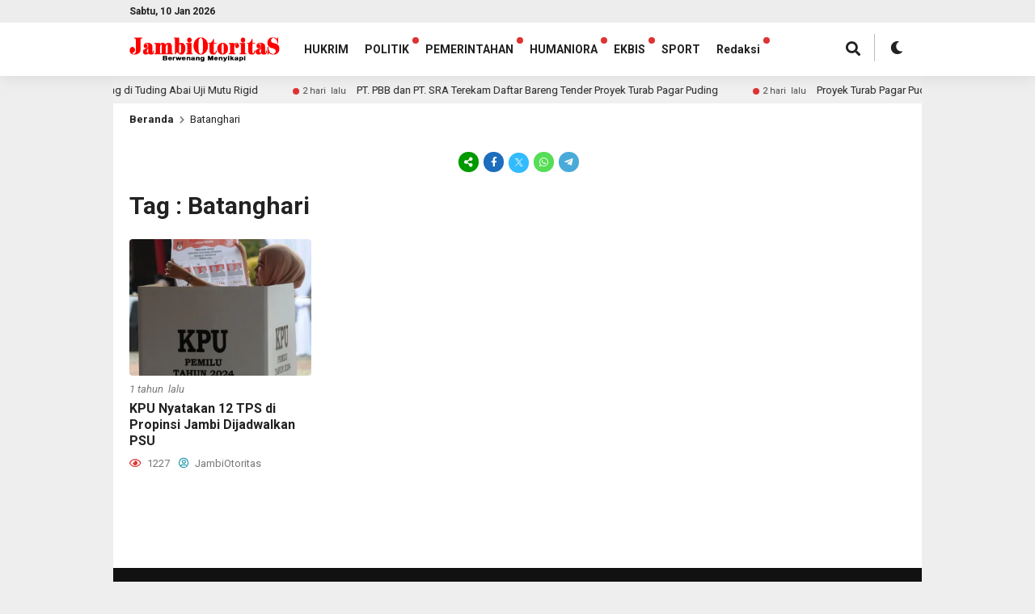

--- FILE ---
content_type: text/html; charset=UTF-8
request_url: https://www.jambiotoritas.com/tag/batanghari/
body_size: 15651
content:
<!DOCTYPE html>
<html lang="id">
	<head>
		<meta charset="UTF-8" />
		<meta name="viewport" content="width=device-width, initial-scale=1.0, maximum-scale=1.0, user-scalable=no" />
		
		<meta name="description" content="" />
		<link rel="profile" href="https://gmpg.org/xfn/11" />
		<link rel="preconnect" href="https://fonts.googleapis.com">
        <link rel="preconnect" href="https://fonts.gstatic.com" crossorigin> 
		<meta property="og:locale" content="id_ID" />
        <meta property="og:type" content="website" />
        <meta property="og:title" content="Batanghari Archives -" />
        <meta property="og:description" content="" />
				<meta property="og:url" content="https://www.jambiotoritas.com/tag/batanghari?tag=batanghari" />
        <meta property="og:site_name" content="" />
        <meta name="twitter:card" content="summary_large_image" />
        <meta name="twitter:title" content="Batanghari Archives -" />
        <meta name="twitter:description" content="" />
		<meta property="og:image" content="https://www.jambiotoritas.com/wp-content/themes/beritaxx/images/share.jpg" /><meta property="og:image:secure_url" content="https://www.jambiotoritas.com/wp-content/themes/beritaxx/images/share.jpg" /><meta name="twitter:image" content="https://www.jambiotoritas.com/wp-content/themes/beritaxx/images/share.jpg" /><meta name='robots' content='index, follow, max-image-preview:large, max-snippet:-1, max-video-preview:-1' />

	<!-- This site is optimized with the Yoast SEO plugin v26.7 - https://yoast.com/wordpress/plugins/seo/ -->
	<title>Batanghari Archives -</title>
	<link rel="canonical" href="https://www.jambiotoritas.com/tag/batanghari/" />
	<meta property="og:locale" content="id_ID" />
	<meta property="og:type" content="article" />
	<meta property="og:title" content="Batanghari Archives -" />
	<meta property="og:url" content="https://www.jambiotoritas.com/tag/batanghari/" />
	<meta name="twitter:card" content="summary_large_image" />
	<script type="application/ld+json" class="yoast-schema-graph">{"@context":"https://schema.org","@graph":[{"@type":"CollectionPage","@id":"https://www.jambiotoritas.com/tag/batanghari/","url":"https://www.jambiotoritas.com/tag/batanghari/","name":"Batanghari Archives -","isPartOf":{"@id":"https://www.jambiotoritas.com/#website"},"primaryImageOfPage":{"@id":"https://www.jambiotoritas.com/tag/batanghari/#primaryimage"},"image":{"@id":"https://www.jambiotoritas.com/tag/batanghari/#primaryimage"},"thumbnailUrl":"https://www.jambiotoritas.com/wp-content/uploads/2024/02/1706691429_R6HA4GgIwc5FbtEEQCx52zvfTCzPyJOWgNbhsna8.webp","breadcrumb":{"@id":"https://www.jambiotoritas.com/tag/batanghari/#breadcrumb"},"inLanguage":"id"},{"@type":"ImageObject","inLanguage":"id","@id":"https://www.jambiotoritas.com/tag/batanghari/#primaryimage","url":"https://www.jambiotoritas.com/wp-content/uploads/2024/02/1706691429_R6HA4GgIwc5FbtEEQCx52zvfTCzPyJOWgNbhsna8.webp","contentUrl":"https://www.jambiotoritas.com/wp-content/uploads/2024/02/1706691429_R6HA4GgIwc5FbtEEQCx52zvfTCzPyJOWgNbhsna8.webp","width":1024,"height":904},{"@type":"BreadcrumbList","@id":"https://www.jambiotoritas.com/tag/batanghari/#breadcrumb","itemListElement":[{"@type":"ListItem","position":1,"name":"Home","item":"https://www.jambiotoritas.com/"},{"@type":"ListItem","position":2,"name":"Batanghari"}]},{"@type":"WebSite","@id":"https://www.jambiotoritas.com/#website","url":"https://www.jambiotoritas.com/","name":"www.jambiotoritas.com","description":"","publisher":{"@id":"https://www.jambiotoritas.com/#organization"},"alternateName":"Jambi Otoritas","potentialAction":[{"@type":"SearchAction","target":{"@type":"EntryPoint","urlTemplate":"https://www.jambiotoritas.com/?s={search_term_string}"},"query-input":{"@type":"PropertyValueSpecification","valueRequired":true,"valueName":"search_term_string"}}],"inLanguage":"id"},{"@type":"Organization","@id":"https://www.jambiotoritas.com/#organization","name":"PT. SINAR TIARA MEDIA","url":"https://www.jambiotoritas.com/","logo":{"@type":"ImageObject","inLanguage":"id","@id":"https://www.jambiotoritas.com/#/schema/logo/image/","url":"https://www.jambiotoritas.com/wp-content/uploads/2019/02/jambi-otoritas.png","contentUrl":"https://www.jambiotoritas.com/wp-content/uploads/2019/02/jambi-otoritas.png","width":429,"height":88,"caption":"PT. SINAR TIARA MEDIA"},"image":{"@id":"https://www.jambiotoritas.com/#/schema/logo/image/"}}]}</script>
	<!-- / Yoast SEO plugin. -->


<link rel='dns-prefetch' href='//static.addtoany.com' />
<link rel='dns-prefetch' href='//fonts.googleapis.com' />
<link rel="alternate" type="application/rss+xml" title=" &raquo; Feed" href="https://www.jambiotoritas.com/feed/" />
<link rel="alternate" type="application/rss+xml" title=" &raquo; Umpan Komentar" href="https://www.jambiotoritas.com/comments/feed/" />
<script type="text/javascript" id="wpp-js" src="https://www.jambiotoritas.com/wp-content/plugins/wordpress-popular-posts/assets/js/wpp.min.js?ver=7.3.6" data-sampling="0" data-sampling-rate="100" data-api-url="https://www.jambiotoritas.com/wp-json/wordpress-popular-posts" data-post-id="0" data-token="fba5d6a31a" data-lang="0" data-debug="0"></script>
<link rel="alternate" type="application/rss+xml" title=" &raquo; Batanghari Umpan Tag" href="https://www.jambiotoritas.com/tag/batanghari/feed/" />
<style id='wp-img-auto-sizes-contain-inline-css' type='text/css'>
img:is([sizes=auto i],[sizes^="auto," i]){contain-intrinsic-size:3000px 1500px}
/*# sourceURL=wp-img-auto-sizes-contain-inline-css */
</style>
<link rel='stylesheet' id='dashicons-css' href='https://www.jambiotoritas.com/wp-includes/css/dashicons.min.css?ver=b6cff2b3291016f5d6e40c7be95305f4' type='text/css' media='all' />
<link rel='stylesheet' id='post-views-counter-frontend-css' href='https://www.jambiotoritas.com/wp-content/plugins/post-views-counter/css/frontend.min.css?ver=1.5.7' type='text/css' media='all' />
<style id='wp-emoji-styles-inline-css' type='text/css'>

	img.wp-smiley, img.emoji {
		display: inline !important;
		border: none !important;
		box-shadow: none !important;
		height: 1em !important;
		width: 1em !important;
		margin: 0 0.07em !important;
		vertical-align: -0.1em !important;
		background: none !important;
		padding: 0 !important;
	}
/*# sourceURL=wp-emoji-styles-inline-css */
</style>
<style id='wp-block-library-inline-css' type='text/css'>
:root{--wp-block-synced-color:#7a00df;--wp-block-synced-color--rgb:122,0,223;--wp-bound-block-color:var(--wp-block-synced-color);--wp-editor-canvas-background:#ddd;--wp-admin-theme-color:#007cba;--wp-admin-theme-color--rgb:0,124,186;--wp-admin-theme-color-darker-10:#006ba1;--wp-admin-theme-color-darker-10--rgb:0,107,160.5;--wp-admin-theme-color-darker-20:#005a87;--wp-admin-theme-color-darker-20--rgb:0,90,135;--wp-admin-border-width-focus:2px}@media (min-resolution:192dpi){:root{--wp-admin-border-width-focus:1.5px}}.wp-element-button{cursor:pointer}:root .has-very-light-gray-background-color{background-color:#eee}:root .has-very-dark-gray-background-color{background-color:#313131}:root .has-very-light-gray-color{color:#eee}:root .has-very-dark-gray-color{color:#313131}:root .has-vivid-green-cyan-to-vivid-cyan-blue-gradient-background{background:linear-gradient(135deg,#00d084,#0693e3)}:root .has-purple-crush-gradient-background{background:linear-gradient(135deg,#34e2e4,#4721fb 50%,#ab1dfe)}:root .has-hazy-dawn-gradient-background{background:linear-gradient(135deg,#faaca8,#dad0ec)}:root .has-subdued-olive-gradient-background{background:linear-gradient(135deg,#fafae1,#67a671)}:root .has-atomic-cream-gradient-background{background:linear-gradient(135deg,#fdd79a,#004a59)}:root .has-nightshade-gradient-background{background:linear-gradient(135deg,#330968,#31cdcf)}:root .has-midnight-gradient-background{background:linear-gradient(135deg,#020381,#2874fc)}:root{--wp--preset--font-size--normal:16px;--wp--preset--font-size--huge:42px}.has-regular-font-size{font-size:1em}.has-larger-font-size{font-size:2.625em}.has-normal-font-size{font-size:var(--wp--preset--font-size--normal)}.has-huge-font-size{font-size:var(--wp--preset--font-size--huge)}.has-text-align-center{text-align:center}.has-text-align-left{text-align:left}.has-text-align-right{text-align:right}.has-fit-text{white-space:nowrap!important}#end-resizable-editor-section{display:none}.aligncenter{clear:both}.items-justified-left{justify-content:flex-start}.items-justified-center{justify-content:center}.items-justified-right{justify-content:flex-end}.items-justified-space-between{justify-content:space-between}.screen-reader-text{border:0;clip-path:inset(50%);height:1px;margin:-1px;overflow:hidden;padding:0;position:absolute;width:1px;word-wrap:normal!important}.screen-reader-text:focus{background-color:#ddd;clip-path:none;color:#444;display:block;font-size:1em;height:auto;left:5px;line-height:normal;padding:15px 23px 14px;text-decoration:none;top:5px;width:auto;z-index:100000}html :where(.has-border-color){border-style:solid}html :where([style*=border-top-color]){border-top-style:solid}html :where([style*=border-right-color]){border-right-style:solid}html :where([style*=border-bottom-color]){border-bottom-style:solid}html :where([style*=border-left-color]){border-left-style:solid}html :where([style*=border-width]){border-style:solid}html :where([style*=border-top-width]){border-top-style:solid}html :where([style*=border-right-width]){border-right-style:solid}html :where([style*=border-bottom-width]){border-bottom-style:solid}html :where([style*=border-left-width]){border-left-style:solid}html :where(img[class*=wp-image-]){height:auto;max-width:100%}:where(figure){margin:0 0 1em}html :where(.is-position-sticky){--wp-admin--admin-bar--position-offset:var(--wp-admin--admin-bar--height,0px)}@media screen and (max-width:600px){html :where(.is-position-sticky){--wp-admin--admin-bar--position-offset:0px}}

/*# sourceURL=wp-block-library-inline-css */
</style><style id='global-styles-inline-css' type='text/css'>
:root{--wp--preset--aspect-ratio--square: 1;--wp--preset--aspect-ratio--4-3: 4/3;--wp--preset--aspect-ratio--3-4: 3/4;--wp--preset--aspect-ratio--3-2: 3/2;--wp--preset--aspect-ratio--2-3: 2/3;--wp--preset--aspect-ratio--16-9: 16/9;--wp--preset--aspect-ratio--9-16: 9/16;--wp--preset--color--black: #000000;--wp--preset--color--cyan-bluish-gray: #abb8c3;--wp--preset--color--white: #ffffff;--wp--preset--color--pale-pink: #f78da7;--wp--preset--color--vivid-red: #cf2e2e;--wp--preset--color--luminous-vivid-orange: #ff6900;--wp--preset--color--luminous-vivid-amber: #fcb900;--wp--preset--color--light-green-cyan: #7bdcb5;--wp--preset--color--vivid-green-cyan: #00d084;--wp--preset--color--pale-cyan-blue: #8ed1fc;--wp--preset--color--vivid-cyan-blue: #0693e3;--wp--preset--color--vivid-purple: #9b51e0;--wp--preset--gradient--vivid-cyan-blue-to-vivid-purple: linear-gradient(135deg,rgb(6,147,227) 0%,rgb(155,81,224) 100%);--wp--preset--gradient--light-green-cyan-to-vivid-green-cyan: linear-gradient(135deg,rgb(122,220,180) 0%,rgb(0,208,130) 100%);--wp--preset--gradient--luminous-vivid-amber-to-luminous-vivid-orange: linear-gradient(135deg,rgb(252,185,0) 0%,rgb(255,105,0) 100%);--wp--preset--gradient--luminous-vivid-orange-to-vivid-red: linear-gradient(135deg,rgb(255,105,0) 0%,rgb(207,46,46) 100%);--wp--preset--gradient--very-light-gray-to-cyan-bluish-gray: linear-gradient(135deg,rgb(238,238,238) 0%,rgb(169,184,195) 100%);--wp--preset--gradient--cool-to-warm-spectrum: linear-gradient(135deg,rgb(74,234,220) 0%,rgb(151,120,209) 20%,rgb(207,42,186) 40%,rgb(238,44,130) 60%,rgb(251,105,98) 80%,rgb(254,248,76) 100%);--wp--preset--gradient--blush-light-purple: linear-gradient(135deg,rgb(255,206,236) 0%,rgb(152,150,240) 100%);--wp--preset--gradient--blush-bordeaux: linear-gradient(135deg,rgb(254,205,165) 0%,rgb(254,45,45) 50%,rgb(107,0,62) 100%);--wp--preset--gradient--luminous-dusk: linear-gradient(135deg,rgb(255,203,112) 0%,rgb(199,81,192) 50%,rgb(65,88,208) 100%);--wp--preset--gradient--pale-ocean: linear-gradient(135deg,rgb(255,245,203) 0%,rgb(182,227,212) 50%,rgb(51,167,181) 100%);--wp--preset--gradient--electric-grass: linear-gradient(135deg,rgb(202,248,128) 0%,rgb(113,206,126) 100%);--wp--preset--gradient--midnight: linear-gradient(135deg,rgb(2,3,129) 0%,rgb(40,116,252) 100%);--wp--preset--font-size--small: 13px;--wp--preset--font-size--medium: 20px;--wp--preset--font-size--large: 36px;--wp--preset--font-size--x-large: 42px;--wp--preset--spacing--20: 0.44rem;--wp--preset--spacing--30: 0.67rem;--wp--preset--spacing--40: 1rem;--wp--preset--spacing--50: 1.5rem;--wp--preset--spacing--60: 2.25rem;--wp--preset--spacing--70: 3.38rem;--wp--preset--spacing--80: 5.06rem;--wp--preset--shadow--natural: 6px 6px 9px rgba(0, 0, 0, 0.2);--wp--preset--shadow--deep: 12px 12px 50px rgba(0, 0, 0, 0.4);--wp--preset--shadow--sharp: 6px 6px 0px rgba(0, 0, 0, 0.2);--wp--preset--shadow--outlined: 6px 6px 0px -3px rgb(255, 255, 255), 6px 6px rgb(0, 0, 0);--wp--preset--shadow--crisp: 6px 6px 0px rgb(0, 0, 0);}:where(.is-layout-flex){gap: 0.5em;}:where(.is-layout-grid){gap: 0.5em;}body .is-layout-flex{display: flex;}.is-layout-flex{flex-wrap: wrap;align-items: center;}.is-layout-flex > :is(*, div){margin: 0;}body .is-layout-grid{display: grid;}.is-layout-grid > :is(*, div){margin: 0;}:where(.wp-block-columns.is-layout-flex){gap: 2em;}:where(.wp-block-columns.is-layout-grid){gap: 2em;}:where(.wp-block-post-template.is-layout-flex){gap: 1.25em;}:where(.wp-block-post-template.is-layout-grid){gap: 1.25em;}.has-black-color{color: var(--wp--preset--color--black) !important;}.has-cyan-bluish-gray-color{color: var(--wp--preset--color--cyan-bluish-gray) !important;}.has-white-color{color: var(--wp--preset--color--white) !important;}.has-pale-pink-color{color: var(--wp--preset--color--pale-pink) !important;}.has-vivid-red-color{color: var(--wp--preset--color--vivid-red) !important;}.has-luminous-vivid-orange-color{color: var(--wp--preset--color--luminous-vivid-orange) !important;}.has-luminous-vivid-amber-color{color: var(--wp--preset--color--luminous-vivid-amber) !important;}.has-light-green-cyan-color{color: var(--wp--preset--color--light-green-cyan) !important;}.has-vivid-green-cyan-color{color: var(--wp--preset--color--vivid-green-cyan) !important;}.has-pale-cyan-blue-color{color: var(--wp--preset--color--pale-cyan-blue) !important;}.has-vivid-cyan-blue-color{color: var(--wp--preset--color--vivid-cyan-blue) !important;}.has-vivid-purple-color{color: var(--wp--preset--color--vivid-purple) !important;}.has-black-background-color{background-color: var(--wp--preset--color--black) !important;}.has-cyan-bluish-gray-background-color{background-color: var(--wp--preset--color--cyan-bluish-gray) !important;}.has-white-background-color{background-color: var(--wp--preset--color--white) !important;}.has-pale-pink-background-color{background-color: var(--wp--preset--color--pale-pink) !important;}.has-vivid-red-background-color{background-color: var(--wp--preset--color--vivid-red) !important;}.has-luminous-vivid-orange-background-color{background-color: var(--wp--preset--color--luminous-vivid-orange) !important;}.has-luminous-vivid-amber-background-color{background-color: var(--wp--preset--color--luminous-vivid-amber) !important;}.has-light-green-cyan-background-color{background-color: var(--wp--preset--color--light-green-cyan) !important;}.has-vivid-green-cyan-background-color{background-color: var(--wp--preset--color--vivid-green-cyan) !important;}.has-pale-cyan-blue-background-color{background-color: var(--wp--preset--color--pale-cyan-blue) !important;}.has-vivid-cyan-blue-background-color{background-color: var(--wp--preset--color--vivid-cyan-blue) !important;}.has-vivid-purple-background-color{background-color: var(--wp--preset--color--vivid-purple) !important;}.has-black-border-color{border-color: var(--wp--preset--color--black) !important;}.has-cyan-bluish-gray-border-color{border-color: var(--wp--preset--color--cyan-bluish-gray) !important;}.has-white-border-color{border-color: var(--wp--preset--color--white) !important;}.has-pale-pink-border-color{border-color: var(--wp--preset--color--pale-pink) !important;}.has-vivid-red-border-color{border-color: var(--wp--preset--color--vivid-red) !important;}.has-luminous-vivid-orange-border-color{border-color: var(--wp--preset--color--luminous-vivid-orange) !important;}.has-luminous-vivid-amber-border-color{border-color: var(--wp--preset--color--luminous-vivid-amber) !important;}.has-light-green-cyan-border-color{border-color: var(--wp--preset--color--light-green-cyan) !important;}.has-vivid-green-cyan-border-color{border-color: var(--wp--preset--color--vivid-green-cyan) !important;}.has-pale-cyan-blue-border-color{border-color: var(--wp--preset--color--pale-cyan-blue) !important;}.has-vivid-cyan-blue-border-color{border-color: var(--wp--preset--color--vivid-cyan-blue) !important;}.has-vivid-purple-border-color{border-color: var(--wp--preset--color--vivid-purple) !important;}.has-vivid-cyan-blue-to-vivid-purple-gradient-background{background: var(--wp--preset--gradient--vivid-cyan-blue-to-vivid-purple) !important;}.has-light-green-cyan-to-vivid-green-cyan-gradient-background{background: var(--wp--preset--gradient--light-green-cyan-to-vivid-green-cyan) !important;}.has-luminous-vivid-amber-to-luminous-vivid-orange-gradient-background{background: var(--wp--preset--gradient--luminous-vivid-amber-to-luminous-vivid-orange) !important;}.has-luminous-vivid-orange-to-vivid-red-gradient-background{background: var(--wp--preset--gradient--luminous-vivid-orange-to-vivid-red) !important;}.has-very-light-gray-to-cyan-bluish-gray-gradient-background{background: var(--wp--preset--gradient--very-light-gray-to-cyan-bluish-gray) !important;}.has-cool-to-warm-spectrum-gradient-background{background: var(--wp--preset--gradient--cool-to-warm-spectrum) !important;}.has-blush-light-purple-gradient-background{background: var(--wp--preset--gradient--blush-light-purple) !important;}.has-blush-bordeaux-gradient-background{background: var(--wp--preset--gradient--blush-bordeaux) !important;}.has-luminous-dusk-gradient-background{background: var(--wp--preset--gradient--luminous-dusk) !important;}.has-pale-ocean-gradient-background{background: var(--wp--preset--gradient--pale-ocean) !important;}.has-electric-grass-gradient-background{background: var(--wp--preset--gradient--electric-grass) !important;}.has-midnight-gradient-background{background: var(--wp--preset--gradient--midnight) !important;}.has-small-font-size{font-size: var(--wp--preset--font-size--small) !important;}.has-medium-font-size{font-size: var(--wp--preset--font-size--medium) !important;}.has-large-font-size{font-size: var(--wp--preset--font-size--large) !important;}.has-x-large-font-size{font-size: var(--wp--preset--font-size--x-large) !important;}
/*# sourceURL=global-styles-inline-css */
</style>

<style id='classic-theme-styles-inline-css' type='text/css'>
/*! This file is auto-generated */
.wp-block-button__link{color:#fff;background-color:#32373c;border-radius:9999px;box-shadow:none;text-decoration:none;padding:calc(.667em + 2px) calc(1.333em + 2px);font-size:1.125em}.wp-block-file__button{background:#32373c;color:#fff;text-decoration:none}
/*# sourceURL=/wp-includes/css/classic-themes.min.css */
</style>
<link rel='stylesheet' id='wpfc-css' href='https://www.jambiotoritas.com/wp-content/plugins/gs-facebook-comments/public/css/wpfc-public.css?ver=1.7.5' type='text/css' media='all' />
<link rel='stylesheet' id='wpos-slick-style-css' href='https://www.jambiotoritas.com/wp-content/plugins/wp-responsive-recent-post-slider/assets/css/slick.css?ver=3.6.5' type='text/css' media='all' />
<link rel='stylesheet' id='wppsac-public-style-css' href='https://www.jambiotoritas.com/wp-content/plugins/wp-responsive-recent-post-slider/assets/css/recent-post-style.css?ver=3.6.5' type='text/css' media='all' />
<link rel='stylesheet' id='wtpsw-public-style-css' href='https://www.jambiotoritas.com/wp-content/plugins/wp-trending-post-slider-and-widget/assets/css/wtpsw-public.css?ver=1.8.6' type='text/css' media='all' />
<link rel='stylesheet' id='wordpress-popular-posts-css-css' href='https://www.jambiotoritas.com/wp-content/plugins/wordpress-popular-posts/assets/css/wpp.css?ver=7.3.6' type='text/css' media='all' />
<link rel='stylesheet' id='beritaxx-style-css' href='https://www.jambiotoritas.com/wp-content/themes/beritaxx/style.css?ver=054237' type='text/css' media='all' />
<link rel='stylesheet' id='beritaxx-owl-css' href='https://www.jambiotoritas.com/wp-content/themes/beritaxx/css/owl.carousel.min.css?ver=2.0.4' type='text/css' media='all' />
<link rel='stylesheet' id='beritaxx-ani-css' href='https://www.jambiotoritas.com/wp-content/themes/beritaxx/css/owl.animate.css?ver=2.0.4' type='text/css' media='all' />
<link rel='stylesheet' id='beritaxx-theme-css' href='https://www.jambiotoritas.com/wp-content/themes/beritaxx/css/owl.theme.default.min.css?ver=2.0.4' type='text/css' media='all' />
<link rel='stylesheet' id='beritaxx-awe-css' href='https://www.jambiotoritas.com/wp-content/themes/beritaxx/fontawesome/css/all.min.css?ver=2.0.4' type='text/css' media='all' />
<link rel='stylesheet' id='beritaxx-ico-css' href='https://www.jambiotoritas.com/wp-content/themes/beritaxx/css/icofont.css?ver=2.0.4' type='text/css' media='all' />
<link rel='stylesheet' id='web-roboto-css' href='//fonts.googleapis.com/css?family=Roboto%3A100%2C100italic%2C300%2C300italic%2C400%2C400italic%2C500%2C500italic%2C700%2C700italic%2C900%2C900italic&#038;ver=6.9' type='text/css' media='all' />
<link rel='stylesheet' id='pscrollbar-css' href='https://www.jambiotoritas.com/wp-content/plugins/quadmenu/assets/frontend/pscrollbar/perfect-scrollbar.min.css?ver=3.2.9' type='text/css' media='all' />
<link rel='stylesheet' id='owlcarousel-css' href='https://www.jambiotoritas.com/wp-content/plugins/quadmenu/assets/frontend/owlcarousel/owl.carousel.min.css?ver=3.2.9' type='text/css' media='all' />
<link rel='stylesheet' id='quadmenu-normalize-css' href='https://www.jambiotoritas.com/wp-content/plugins/quadmenu/assets/frontend/css/quadmenu-normalize.css?ver=3.2.9' type='text/css' media='all' />
<link rel='stylesheet' id='quadmenu-widgets-css' href='https://www.jambiotoritas.com/wp-content/uploads/beritaxx/quadmenu-widgets.css?ver=1739198540' type='text/css' media='all' />
<link rel='stylesheet' id='quadmenu-css' href='https://www.jambiotoritas.com/wp-content/plugins/quadmenu/build/frontend/style.css?ver=3.2.9' type='text/css' media='all' />
<link rel='stylesheet' id='quadmenu-locations-css' href='https://www.jambiotoritas.com/wp-content/uploads/beritaxx/quadmenu-locations.css?ver=1739198539' type='text/css' media='all' />
<link rel='stylesheet' id='addtoany-css' href='https://www.jambiotoritas.com/wp-content/plugins/add-to-any/addtoany.min.css?ver=1.16' type='text/css' media='all' />
<script type="text/javascript" id="addtoany-core-js-before">
/* <![CDATA[ */
window.a2a_config=window.a2a_config||{};a2a_config.callbacks=[];a2a_config.overlays=[];a2a_config.templates={};a2a_localize = {
	Share: "Share",
	Save: "Save",
	Subscribe: "Subscribe",
	Email: "Email",
	Bookmark: "Bookmark",
	ShowAll: "Show all",
	ShowLess: "Show less",
	FindServices: "Find service(s)",
	FindAnyServiceToAddTo: "Instantly find any service to add to",
	PoweredBy: "Powered by",
	ShareViaEmail: "Share via email",
	SubscribeViaEmail: "Subscribe via email",
	BookmarkInYourBrowser: "Bookmark in your browser",
	BookmarkInstructions: "Press Ctrl+D or \u2318+D to bookmark this page",
	AddToYourFavorites: "Add to your favorites",
	SendFromWebOrProgram: "Send from any email address or email program",
	EmailProgram: "Email program",
	More: "More&#8230;",
	ThanksForSharing: "Thanks for sharing!",
	ThanksForFollowing: "Thanks for following!"
};

a2a_config.callbacks.push({ready:function(){document.querySelectorAll(".a2a_s_undefined").forEach(function(emptyIcon){emptyIcon.parentElement.style.display="none";})}});

//# sourceURL=addtoany-core-js-before
/* ]]> */
</script>
<script type="text/javascript" defer src="https://static.addtoany.com/menu/page.js" id="addtoany-core-js"></script>
<script type="text/javascript" src="https://www.jambiotoritas.com/wp-includes/js/jquery/jquery.min.js?ver=3.7.1" id="jquery-core-js"></script>
<script type="text/javascript" src="https://www.jambiotoritas.com/wp-includes/js/jquery/jquery-migrate.min.js?ver=3.4.1" id="jquery-migrate-js"></script>
<script type="text/javascript" defer src="https://www.jambiotoritas.com/wp-content/plugins/add-to-any/addtoany.min.js?ver=1.1" id="addtoany-jquery-js"></script>
<script type="text/javascript" src="https://www.jambiotoritas.com/wp-content/plugins/gs-facebook-comments/public/js/wpfc-public.js?ver=1.7.5" id="wpfc-js"></script>
<link rel="https://api.w.org/" href="https://www.jambiotoritas.com/wp-json/" /><link rel="alternate" title="JSON" type="application/json" href="https://www.jambiotoritas.com/wp-json/wp/v2/tags/486" /><link rel="EditURI" type="application/rsd+xml" title="RSD" href="https://www.jambiotoritas.com/xmlrpc.php?rsd" />
<meta property="fb:app_id" content="605427176600515" />            <style id="wpp-loading-animation-styles">@-webkit-keyframes bgslide{from{background-position-x:0}to{background-position-x:-200%}}@keyframes bgslide{from{background-position-x:0}to{background-position-x:-200%}}.wpp-widget-block-placeholder,.wpp-shortcode-placeholder{margin:0 auto;width:60px;height:3px;background:#dd3737;background:linear-gradient(90deg,#dd3737 0%,#571313 10%,#dd3737 100%);background-size:200% auto;border-radius:3px;-webkit-animation:bgslide 1s infinite linear;animation:bgslide 1s infinite linear}</style>
            <style type="text/css">	
	body, button, input, select, textarea {
		font-size: 14px;
	}
	.beritaxx_article {
		font-size: 16px;
	}
	</style>    <style type="text/css">
        body { 
	    	background: #eeeeee; 
			color: #222222; 
		}
		.taxxnews,
		#header-one .area_secondary { 
	    	background: #ffffff; 
		}
		.taxxnews a { 
	    	color: #222222; 
		}
		.list_after,
		.time_mini,
		.popular_list_after,
		.latest_after,
		.rel_post span,
		.time_view span,
		.after_title,
		.nav_breadcrumb i,
		.classic_time_mini,
		.classic_after,
		.block_time_mini,
		.block_after { 
	    	color: #777777; 
		}
		.com_mini i,
		.after_title i { 
	    	color: #dd3333; 
		}
		.user_mini i,
		.after_title .fa-user-circle,
		.bio_name i { 
	    	color: #2299aa; 
		}
		.bio_social i {
			color: #2299aa; 
			border: 1px solid #2299aa; 
		}
		.header  { 
	    	background: linear-gradient(to right, #ffffff, #ffffff); 
		}
		#header-one .taxx_search,
		.taxx_search.mobile_search,
		.navi .desktop li ul,
		.navi .desktop ul li ul { 
	    	background: #ffffff; 
		}
		.header,
		.header .taxx_social i,
		.slider:before { 
	    	color: #222222; 
		}
		.taxx_mobmenu {
			border: 1px solid #222222; 
		}
		.oc_search span:after {
			border: 2px solid #222222; 
		}
		.oc_search span:before {
			background: #222222; 
		}
		.taxx_form_search { 
	    	background: #f7f7f7; 
			border: 1px solid #dddddd;
		}
		.taxx_input input[type="text"] { 
		    background: #f7f7f7; 
	    	color: #555555; 
		}
		.taxx_button i { 
	    	color: #555555; 
		}
		.nav .dd.desktop li a {
			color: #222222; 
		}
		.nav .dd.desktop li.span1 a {
			color: #dd3333; 
		}
		.nav .dd.desktop li.span2 a {
			color: #2299aa; 
		}
		.navi .desktop li a,
		.navi .desktop ul li a {
			color: #222222;
		}
		
		.navi .desktop li.span1 > a {
			color: #dd3333; 
		}
		.navi .desktop li.span2 > a {
			color: #2299aa; 
		}
		
		
		.navi .desktop li.menu-item-has-children:after,
		.navi .desktop li ul li.menu-item-has-children:after,
		.navi .accord li.menu-item-has-children:after {
			background: #dd3333; 
		}
		.navi .desktop li ul {
			border-top: 2px solid #dd3333; 
		}
		
		.beritaxx_tags a {
			color: #222222; 
			border: 1px solid #2299aa;
		}
		.comment-form #submit,
		.comment__meta .comment-reply-link {
			background: #ffffff; 
			color: #222222; 
			border: 1px solid #2299aa;
		}
		.pagination .active {
			color: #ffffff; 
			background: #222222; 
		}
		.widget_block h4.post_feat_head,
		.fbo_latest,
		.cat_head_one,
		.open_sidebar {
			color: #ffffff; 
			background: #222222; 
		}
		.berlin_block .com_mini {
			color: #ffffff; 
			background: #dd3333; 
		}
		.berlin_block .com_mini i {
			color: #ffffff; 
		}
		.fto_number {
			color: #dd3333;
		}
		.amsterdam_block {
			border-top: 2px solid #dd3333;
		}
		.paris_block .item {
			border-top: 2px solid #dd3333;
			border-bottom: 2px solid #dd3333;
		}
		.cat_head span {
			background: #ffffff;
		}
		.cat_head:after {
			border-bottom: 1px solid #dd3333;
		}
		.taxxfooter {
			background: #eeeeee; 
		}
		.footer {
			background: #111111; 
			color: #f7f7f7; 
		}
		.footer a {
			color: #dddddd; 
		}
		@media screen and (max-width: 982px) {
			.taxx_drop_menu {
				background: linear-gradient(to right, #ffffff, #ffffff); 
			}
			.navi .accord li a, 
			.navi .accord ul li a {
				color: #222222;
			}
			.navi .accord li.span1 > a {
				color: #dd3333; 
			}
			.navi .accord li.span2 > a {
				color: #2299aa; 
			}
		}
    </style>
    
	<meta name="viewport" content="width=device-width, initial-scale=1.0">

	<link rel="icon" href="https://www.jambiotoritas.com/wp-content/uploads/2020/09/cropped-FB_IMG_1551546663384-removebg-preview-32x32.png" sizes="32x32" />
<link rel="icon" href="https://www.jambiotoritas.com/wp-content/uploads/2020/09/cropped-FB_IMG_1551546663384-removebg-preview-192x192.png" sizes="192x192" />
<link rel="apple-touch-icon" href="https://www.jambiotoritas.com/wp-content/uploads/2020/09/cropped-FB_IMG_1551546663384-removebg-preview-180x180.png" />
<meta name="msapplication-TileImage" content="https://www.jambiotoritas.com/wp-content/uploads/2020/09/cropped-FB_IMG_1551546663384-removebg-preview-270x270.png" />

	</head>
	
	<body data-rsssl=1 class="archive tag tag-batanghari tag-486 wp-custom-logo wp-embed-responsive wp-theme-beritaxx" id="header-one">
	    	    <div class="taxxnews taxx_clear">
			<!-- Header -->
		    <section class="header">
			    			    <div class="taxx_container taxx_clear">
				    <div class="taxx_head_top taxx_clear">
					    <span class="taxx_mobmenu" onclick="xx_mobmenu()">MENU</span>
				    	<span class="taxx_tanggal">Sabtu, 10 Jan 2026</span>
						<span class="taxx_social"></span>
					</div>
					<div class="taxx_logo">
						<a href="https://www.jambiotoritas.com/" class="custom-logo-link" rel="home"><img width="600" height="129" src="https://www.jambiotoritas.com/wp-content/uploads/2023/06/cropped-jos-head-2.png" class="custom-logo" alt="" decoding="async" fetchpriority="high" srcset="https://www.jambiotoritas.com/wp-content/uploads/2023/06/cropped-jos-head-2.png 600w, https://www.jambiotoritas.com/wp-content/uploads/2023/06/cropped-jos-head-2-250x54.png 250w, https://www.jambiotoritas.com/wp-content/uploads/2023/06/cropped-jos-head-2-110x24.png 110w" sizes="(max-width: 600px) 100vw, 600px" /></a>					</div>
					<div id="taxxmenu" class="taxx_drop_menu taxx_clear">
						<div class="navi"><ul id="navimenu" class="desktop deskmenu"><li id="menu-item-10418" class="menu-item menu-item-type-taxonomy menu-item-object-category menu-item-10418"><a href="https://www.jambiotoritas.com/category/hukum/">HUKRIM</a></li>
<li id="menu-item-10422" class="menu-item menu-item-type-taxonomy menu-item-object-category menu-item-has-children menu-item-10422"><a href="https://www.jambiotoritas.com/category/politik/">POLITIK</a>
<ul class="sub-menu">
	<li id="menu-item-11161" class="menu-item menu-item-type-taxonomy menu-item-object-category menu-item-11161"><a href="https://www.jambiotoritas.com/category/politik/parlementer/">PARLEMENTER</a></li>
	<li id="menu-item-10425" class="menu-item menu-item-type-taxonomy menu-item-object-category menu-item-10425"><a href="https://www.jambiotoritas.com/category/politik/pemilu/">PEMILU</a></li>
</ul>
</li>
<li id="menu-item-10421" class="menu-item menu-item-type-taxonomy menu-item-object-category menu-item-has-children menu-item-10421"><a href="https://www.jambiotoritas.com/category/pemerintahan/">PEMERINTAHAN</a>
<ul class="sub-menu">
	<li id="menu-item-10423" class="menu-item menu-item-type-taxonomy menu-item-object-category menu-item-10423"><a href="https://www.jambiotoritas.com/category/pemerintahan/birokrasi/">BIROKRASI</a></li>
</ul>
</li>
<li id="menu-item-10419" class="menu-item menu-item-type-taxonomy menu-item-object-category menu-item-has-children menu-item-10419"><a href="https://www.jambiotoritas.com/category/humaniora/">HUMANIORA</a>
<ul class="sub-menu">
	<li id="menu-item-11155" class="menu-item menu-item-type-taxonomy menu-item-object-category menu-item-11155"><a href="https://www.jambiotoritas.com/category/humaniora/pendidikan/">PENDIDIKAN</a></li>
	<li id="menu-item-10420" class="menu-item menu-item-type-taxonomy menu-item-object-category menu-item-10420"><a href="https://www.jambiotoritas.com/category/humaniora/sosbud/">SOSBUD</a></li>
</ul>
</li>
<li id="menu-item-10424" class="menu-item menu-item-type-taxonomy menu-item-object-category menu-item-has-children menu-item-10424"><a href="https://www.jambiotoritas.com/category/ekonomi/">EKBIS</a>
<ul class="sub-menu">
	<li id="menu-item-10429" class="menu-item menu-item-type-taxonomy menu-item-object-category menu-item-10429"><a href="https://www.jambiotoritas.com/category/ekonomi/finansial/">FINANSIAL</a></li>
	<li id="menu-item-10427" class="menu-item menu-item-type-taxonomy menu-item-object-category menu-item-10427"><a href="https://www.jambiotoritas.com/category/ekonomi/bisnis/">BISNIS</a></li>
</ul>
</li>
<li id="menu-item-11184" class="menu-item menu-item-type-taxonomy menu-item-object-category menu-item-11184"><a href="https://www.jambiotoritas.com/category/sport/">SPORT</a></li>
<li id="menu-item-14714" class="menu-item menu-item-type-post_type menu-item-object-page menu-item-has-children menu-item-14714"><a href="https://www.jambiotoritas.com/redaksi/">Redaksi</a>
<ul class="sub-menu">
	<li id="menu-item-14715" class="menu-item menu-item-type-post_type menu-item-object-page menu-item-has-children menu-item-14715"><a href="https://www.jambiotoritas.com/2019-02-11-pedoman-media-cyber-2/">Pedoman Media Cyber</a>
	<ul class="sub-menu">
		<li id="menu-item-14716" class="menu-item menu-item-type-post_type menu-item-object-page menu-item-has-children menu-item-14716"><a href="https://www.jambiotoritas.com/tentang-kami/">Tentang Kami</a>
		<ul class="sub-menu">
			<li id="menu-item-14717" class="menu-item menu-item-type-post_type menu-item-object-page menu-item-has-children menu-item-14717"><a href="https://www.jambiotoritas.com/2019-02-13-disclaimer-2/">Disclaimer</a>
			<ul class="sub-menu">
				<li id="menu-item-14718" class="menu-item menu-item-type-post_type menu-item-object-page menu-item-14718"><a href="https://www.jambiotoritas.com/iklan-kontak/">Iklan &#038; Kontak</a></li>
			</ul>
</li>
		</ul>
</li>
	</ul>
</li>
</ul>
</li>
</ul></div>					</div>
					<i class="fa fa-search one-search" onclick="xx_search()"></i>
					<div class="taxx_mode">
				    	<div class="theme-switch-wrapper">
					    	<label class="theme-switch" for="checkbox">
					        	<input type="checkbox" id="checkbox" />
					        	<div class="slider round"></div>
					        </label>
				    	</div>
					</div>
				</div>
				<div class="taxx_search">
					<div class="taxx_form_search">
	<form method="get" id="searchpost" action="https://www.jambiotoritas.com">
		<div class="taxx_input">
		    <input name="s" type="text" placeholder="Cari sesuatu..." value="" />
			<input name="post_type" type="hidden" value="post" />
		</div>
		<div class="taxx_button">
			<button type="submit"><i class="fa fa-search"></i><span class="searching"></span></button>
		</div>
	</form>
</div>
				</div>			</section>
			
			<div class="left_ads taxx_float_ads"></div>    
<div class="news_ticker">        <div class="runscroll">
	        <div class="scroll text4">
                    <div class="scrollin scroll-2392">								<div class="runin">
									<span class="runtime">1 hari&nbsp; lalu</span> <a href="https://www.jambiotoritas.com/2026/01/08/dinilai-lalai-ppk-proyek-turap-pagar-puding-di-tuding-abai-uji-mutu-rigid/">Dinilai Lalai, PPK Proyek Turap Pagar Puding di Tuding Abai Uji Mutu Rigid</a>
								</div>
															<div class="runin">
									<span class="runtime">2 hari&nbsp; lalu</span> <a href="https://www.jambiotoritas.com/2026/01/07/pt-pbb-dan-pt-sra-terekam-daftar-bareng-tender-proyek-turab-pagar-puding/">PT. PBB dan PT. SRA Terekam Daftar Bareng Tender Proyek Turab Pagar Puding</a>
								</div>
															<div class="runin">
									<span class="runtime">2 hari&nbsp; lalu</span> <a href="https://www.jambiotoritas.com/2026/01/07/proyek-turab-pagar-puding-di-bayar-95-persen-plus-kena-denda/">Proyek Turab Pagar Puding di Bayar 95 Persen Plus Kena Denda</a>
								</div>
															<div class="runin">
									<span class="runtime">3 hari&nbsp; lalu</span> <a href="https://www.jambiotoritas.com/2026/01/06/pekerjaan-box-culvert-pupr-tebo-tak-dapat-dilalui/">Pekerjaan Box Culvert DPUPR Tebo Dikeluhkan</a>
								</div>
															<div class="runin">
									<span class="runtime">5 hari&nbsp; lalu</span> <a href="https://www.jambiotoritas.com/2026/01/04/aph-diharapkan-basmi-peredaran-rokok-illegal-di-muara-tabir/">APH Diharapkan Basmi Peredaran Rokok Illegal di Muara Tabir</a>
								</div>
															<div class="runin">
									<span class="runtime">6 hari&nbsp; lalu</span> <a href="https://www.jambiotoritas.com/2026/01/03/penghentian-penyelidikan-kasus-dugaan-korupsi-indikasi-kejari-tebo-setip-dosa/">Penghentian Penyelidikan Kasus Dugaan Korupsi, Indikasi Kejari Tebo &#8216;Setip Dosa&#8217;?</a>
								</div>
															<div class="runin">
									<span class="runtime">6 hari&nbsp; lalu</span> <a href="https://www.jambiotoritas.com/2026/01/03/proyek-dinas-pu-bungo-semrawut-di-kuamang-kuning-telan-anggaran-15-milyar/">Proyek Dinas PU Bungo Semrawut di Kuamang Kuning Telan Anggaran 1,5 Milyar</a>
								</div>
															<div class="runin">
									<span class="runtime">1 minggu&nbsp; lalu</span> <a href="https://www.jambiotoritas.com/2026/01/02/kajagung-diminta-evaluasi-menyeluruh-kejari-tebo/">Kajagung Diminta Evaluasi Menyeluruh Kejari Tebo</a>
								</div>
															<div class="runin">
									<span class="runtime">1 minggu&nbsp; lalu</span> <a href="https://www.jambiotoritas.com/2025/12/31/proyek-turab-pagar-puding-tebo-tak-rampung-100-persen/">Proyek Turab Pagar Puding Tebo Tak Rampung 100 Persen</a>
								</div>
															<div class="runin">
									<span class="runtime">1 minggu&nbsp; lalu</span> <a href="https://www.jambiotoritas.com/2025/12/31/kuhp-baru-berlaku-2-januari-2026-hukum-kerja-sosial-durasinya-enam-bulan/">KUHP Baru Berlaku 2 Januari 2026, Hukum Kerja Sosial Durasinya Enam Bulan</a>
								</div>
							</div><div class="scrollin scroll-2392">								<div class="runin">
									<span class="runtime">1 hari&nbsp; lalu</span> <a href="https://www.jambiotoritas.com/2026/01/08/dinilai-lalai-ppk-proyek-turap-pagar-puding-di-tuding-abai-uji-mutu-rigid/">Dinilai Lalai, PPK Proyek Turap Pagar Puding di Tuding Abai Uji Mutu Rigid</a>
								</div>
															<div class="runin">
									<span class="runtime">2 hari&nbsp; lalu</span> <a href="https://www.jambiotoritas.com/2026/01/07/pt-pbb-dan-pt-sra-terekam-daftar-bareng-tender-proyek-turab-pagar-puding/">PT. PBB dan PT. SRA Terekam Daftar Bareng Tender Proyek Turab Pagar Puding</a>
								</div>
															<div class="runin">
									<span class="runtime">2 hari&nbsp; lalu</span> <a href="https://www.jambiotoritas.com/2026/01/07/proyek-turab-pagar-puding-di-bayar-95-persen-plus-kena-denda/">Proyek Turab Pagar Puding di Bayar 95 Persen Plus Kena Denda</a>
								</div>
															<div class="runin">
									<span class="runtime">3 hari&nbsp; lalu</span> <a href="https://www.jambiotoritas.com/2026/01/06/pekerjaan-box-culvert-pupr-tebo-tak-dapat-dilalui/">Pekerjaan Box Culvert DPUPR Tebo Dikeluhkan</a>
								</div>
															<div class="runin">
									<span class="runtime">5 hari&nbsp; lalu</span> <a href="https://www.jambiotoritas.com/2026/01/04/aph-diharapkan-basmi-peredaran-rokok-illegal-di-muara-tabir/">APH Diharapkan Basmi Peredaran Rokok Illegal di Muara Tabir</a>
								</div>
															<div class="runin">
									<span class="runtime">6 hari&nbsp; lalu</span> <a href="https://www.jambiotoritas.com/2026/01/03/penghentian-penyelidikan-kasus-dugaan-korupsi-indikasi-kejari-tebo-setip-dosa/">Penghentian Penyelidikan Kasus Dugaan Korupsi, Indikasi Kejari Tebo &#8216;Setip Dosa&#8217;?</a>
								</div>
															<div class="runin">
									<span class="runtime">6 hari&nbsp; lalu</span> <a href="https://www.jambiotoritas.com/2026/01/03/proyek-dinas-pu-bungo-semrawut-di-kuamang-kuning-telan-anggaran-15-milyar/">Proyek Dinas PU Bungo Semrawut di Kuamang Kuning Telan Anggaran 1,5 Milyar</a>
								</div>
															<div class="runin">
									<span class="runtime">1 minggu&nbsp; lalu</span> <a href="https://www.jambiotoritas.com/2026/01/02/kajagung-diminta-evaluasi-menyeluruh-kejari-tebo/">Kajagung Diminta Evaluasi Menyeluruh Kejari Tebo</a>
								</div>
															<div class="runin">
									<span class="runtime">1 minggu&nbsp; lalu</span> <a href="https://www.jambiotoritas.com/2025/12/31/proyek-turab-pagar-puding-tebo-tak-rampung-100-persen/">Proyek Turab Pagar Puding Tebo Tak Rampung 100 Persen</a>
								</div>
															<div class="runin">
									<span class="runtime">1 minggu&nbsp; lalu</span> <a href="https://www.jambiotoritas.com/2025/12/31/kuhp-baru-berlaku-2-januari-2026-hukum-kerja-sosial-durasinya-enam-bulan/">KUHP Baru Berlaku 2 Januari 2026, Hukum Kerja Sosial Durasinya Enam Bulan</a>
								</div>
							</div>			</div>
		</div></div>

    <div class="header_ads"></div>
	
    <div class="nav_breadcrumb">
	    <div class="breadcrumb_inner">
	        <div class="beritaxx_schema" itemscope itemtype="https://schema.org/WebPage"><div class="schema_inner" itemprop="breadcrumb"><span><a href="https://www.jambiotoritas.com/" itemprop="url">Beranda</a></span> <i class="fas fa-chevron-right"></i> <span class="current">Batanghari</span></div></div><!-- .breadcrumbs -->        </div>
    </div>
	
	<div class="share_archive">    <!-- SHARING -->
	<div class="share">
		<i class="fas fa-share-alt"></i>
		<a href="https://www.facebook.com/sharer/sharer.php?u=https%3A%2F%2Fwww.jambiotoritas.com%2Ftag%2Fbatanghari&amp;t=KPU Nyatakan 12 TPS di Propinsi Jambi Dijadwalkan PSU" target="_blank" title="Bagikan ke Facebook">
		    <i class="fab fa-facebook-f"></i>
		</a>
		<a href="https://twitter.com/intent/tweet?text=KPU Nyatakan 12 TPS di Propinsi Jambi Dijadwalkan PSU https://www.jambiotoritas.com/2024/02/20/kpu-nyatakan-12-tps-di-propinsi-jambi-dijadwalkan-psu/KPU Nyatakan 12 TPS di Propinsi Jambi Dijadwalkan PSU https%3A%2F%2Fwww.jambiotoritas.com%2Ftag%2Fbatanghari" target="_blank" title="Bagikan ke Twitter">
			<i class="icofont-x"></i>
		</a>
		<a target="_blank" href="https://wa.me/?text=KPU Nyatakan 12 TPS di Propinsi Jambi Dijadwalkan PSU https%3A%2F%2Fwww.jambiotoritas.com%2Ftag%2Fbatanghari" title="Bagikan ke WhatsApp">
			<i class="fab fa-whatsapp"></i>
		</a>
		<a href="https://t.me/share/url?url=https%3A%2F%2Fwww.jambiotoritas.com%2Ftag%2Fbatanghari&text=KPU Nyatakan 12 TPS di Propinsi Jambi Dijadwalkan PSU" target="_blank" title="Bagikan ke Telegram">
			<i class="fab fa-telegram-plane"></i>
		</a>
	</div></div>

	<div class="area_content">
		<div class="area_content_outer taxx_clear">
		    <h1 class="archive_head">Tag : Batanghari</h1>			
    <div class="loop-post"><div class="block_outer taxx_clear">     
			<div class="loop_block">
			    <div class="loop_block_inner">
				    <div class="block_img">
					    					    <a href="https://www.jambiotoritas.com/2024/02/20/kpu-nyatakan-12-tps-di-propinsi-jambi-dijadwalkan-psu/">
					    <img width="320" height="240" src="https://www.jambiotoritas.com/wp-content/uploads/2024/02/1706691429_R6HA4GgIwc5FbtEEQCx52zvfTCzPyJOWgNbhsna8-320x240.webp" class="attachment-berita size-berita wp-post-image" alt="KPU Nyatakan 12 TPS di Propinsi Jambi Dijadwalkan PSU" title="KPU Nyatakan 12 TPS di Propinsi Jambi Dijadwalkan PSU" decoding="async" srcset="https://www.jambiotoritas.com/wp-content/uploads/2024/02/1706691429_R6HA4GgIwc5FbtEEQCx52zvfTCzPyJOWgNbhsna8-320x240.webp 320w, https://www.jambiotoritas.com/wp-content/uploads/2024/02/1706691429_R6HA4GgIwc5FbtEEQCx52zvfTCzPyJOWgNbhsna8-600x450.webp 600w, https://www.jambiotoritas.com/wp-content/uploads/2024/02/1706691429_R6HA4GgIwc5FbtEEQCx52zvfTCzPyJOWgNbhsna8-80x60.webp 80w" sizes="(max-width: 320px) 100vw, 320px" />						</a>
					</div>
				    <div class="block_over">
					    <div class="block_time_mini">1 tahun&nbsp; lalu</div>
						<div class="block_title"><a href="https://www.jambiotoritas.com/2024/02/20/kpu-nyatakan-12-tps-di-propinsi-jambi-dijadwalkan-psu/">KPU Nyatakan 12 TPS di Propinsi Jambi Dijadwalkan PSU</a></div>
						<div class="block_after"><span class="com_mini"><i class="far fa-eye"></i> 1227</span> <span class="user_mini"><i class="far fa-user-circle"></i> JambiOtoritas</span></div>
					</div>
				</div>
			</div>
			<div class="taxx_clear block1">
			</div>
		</div>    <div class="pagination">
			</div></div>		</div>
	</div>

            <div class="right_ads taxx_float_ads"></div>
			<div class="footer_ads"></div>
		</div>
		
		<div class="taxxfooter taxx_clear">			
                <div class="footer">
				    <div class="area_footer_menu taxx_clear">
					    <div class="block_menufooter taxx_clear">
						    <div class="tax_menufooter">
						    <div class="footer_one"><ul id="one" class="beritaxx_menu"><li id="menu-item-11167" class="menu-item menu-item-type-taxonomy menu-item-object-category menu-item-11167"><a href="https://www.jambiotoritas.com/category/news/">NEWS</a></li>
<li id="menu-item-11166" class="menu-item menu-item-type-taxonomy menu-item-object-category menu-item-11166"><a href="https://www.jambiotoritas.com/category/politik/">POLITIK</a></li>
<li id="menu-item-11163" class="menu-item menu-item-type-taxonomy menu-item-object-category menu-item-11163"><a href="https://www.jambiotoritas.com/category/hukum/">HUKRIM</a></li>
<li id="menu-item-11165" class="menu-item menu-item-type-taxonomy menu-item-object-category menu-item-11165"><a href="https://www.jambiotoritas.com/category/pemerintahan/">PEMERINTAHAN</a></li>
<li id="menu-item-11164" class="menu-item menu-item-type-taxonomy menu-item-object-category menu-item-11164"><a href="https://www.jambiotoritas.com/category/humaniora/">HUMANIORA</a></li>
</ul></div>					    	</div>
					    	<div class="tax_menufooter">
						    <div class="footer_two"><ul id="two" class="beritaxx_menu"><li id="menu-item-11170" class="menu-item menu-item-type-taxonomy menu-item-object-category menu-item-11170"><a href="https://www.jambiotoritas.com/category/advertorial/">ADVETORIAL</a></li>
<li id="menu-item-11171" class="menu-item menu-item-type-taxonomy menu-item-object-category menu-item-11171"><a href="https://www.jambiotoritas.com/category/humaniora/pendidikan/">PENDIDIKAN</a></li>
<li id="menu-item-11172" class="menu-item menu-item-type-taxonomy menu-item-object-category menu-item-11172"><a href="https://www.jambiotoritas.com/category/politik/parlementer/">PARLEMENTER</a></li>
<li id="menu-item-11173" class="menu-item menu-item-type-taxonomy menu-item-object-category menu-item-11173"><a href="https://www.jambiotoritas.com/category/politik/pemilu/">PEMILU</a></li>
<li id="menu-item-11174" class="menu-item menu-item-type-taxonomy menu-item-object-category menu-item-11174"><a href="https://www.jambiotoritas.com/category/ekonomi/bisnis/">BISNIS</a></li>
</ul></div>					    	</div>
					    	<div class="tax_menufooter">
						    <div class="footer_three"><ul id="three" class="beritaxx_menu"><li id="menu-item-9060" class="menu-item menu-item-type-post_type menu-item-object-page menu-item-9060"><a href="https://www.jambiotoritas.com/tentang-kami/">Tentang Kami</a></li>
<li id="menu-item-9059" class="menu-item menu-item-type-post_type menu-item-object-page menu-item-9059"><a href="https://www.jambiotoritas.com/redaksi/">Redaksi</a></li>
<li id="menu-item-9057" class="menu-item menu-item-type-post_type menu-item-object-page menu-item-9057"><a href="https://www.jambiotoritas.com/iklan-kontak/">Iklan &#038; Kontak</a></li>
<li id="menu-item-9058" class="menu-item menu-item-type-post_type menu-item-object-page menu-item-9058"><a href="https://www.jambiotoritas.com/2019-02-11-pedoman-media-cyber-2/">Pedoman Media Cyber</a></li>
<li id="menu-item-9055" class="menu-item menu-item-type-post_type menu-item-object-page menu-item-9055"><a href="https://www.jambiotoritas.com/2019-02-13-disclaimer-2/">Disclaimer</a></li>
</ul></div>							</div>
						</div>
						<div class="taxx_logofooter">
						    <div class="taxx_footer_logo"><img src="https://www.jambiotoritas.com/wp-content/uploads/2022/08/cropped-cropped-logo-jos.png"/></div>
							<div class="taxx_footer_text">Redaksi: Jl. Rimbo Bujang RT. 017/ 005 Bangunharjo, Pelepat Ilir Kabupaten Bungo, Jambi 37252 
jambiotoritas@gmail.com</div>
							<div class="taxx_social"></div>
						</div>
						
					</div>
		        	<div class="copyright">
					    copyright @2025JambiOtoritas		        	</div>
		    	</div><!-- footer --> 
        </div>
		<div class="bottom_ads"><div class="bottom_ads_inner"></div></div>
		<span class="oc_search" onclick="xx_search()"><span></span></span>
		
		<script>
		    	    	function resize() {
				const xxmenu = document.querySelector(".deskmenu");
				const xxwrap = document.querySelector(".taxxnews");
				if (window.innerWidth < 982) {
					xxmenu.classList.add("accord");
					xxmenu.classList.remove("desktop");
					xxwrap.classList.add("beritaxx_mobile");
				} else {
					xxmenu.classList.remove("accord");
					xxmenu.classList.add("desktop");
					xxwrap.classList.remove("beritaxx_mobile");
				}
			}
			
			window.addEventListener("resize", resize);
			resize();

		    document.querySelectorAll(".menu-item-has-children").forEach(function(parent) {
				parent.addEventListener("click", function(event) {
					event.stopPropagation(); // Mencegah event bubbling ke parent yang lebih atas
					this.classList.toggle("active");
				});
			});
			
						
			function xx_mobmenu() {
				document.body.classList.toggle('mobile_menu');
				document.body.classList.remove('mobile_search', 'show_bar');
			}
			function xx_search() {
				document.body.classList.toggle('mobile_search');
				document.body.classList.remove('mobile_menu', 'show_bar');
			}
			function xx_sidebar() {
				document.body.classList.toggle('show_bar');
				document.body.classList.remove('mobile_menu', 'mobile_search');
			}
			function xx_botads() {
				let targetElement = document.querySelector('.bottom_ads');
				if (targetElement) {
					targetElement.classList.toggle('hide_ads');
				}
			}
			function xx_sideads() {
				let targetElements = document.querySelectorAll('.right_ads, .left_ads'); 
				targetElements.forEach(element => {
					element.classList.toggle('hide_ads');
				});
			}

			
		</script>
		
		<!-- script -->
		<script type="speculationrules">
{"prefetch":[{"source":"document","where":{"and":[{"href_matches":"/*"},{"not":{"href_matches":["/wp-*.php","/wp-admin/*","/wp-content/uploads/*","/wp-content/*","/wp-content/plugins/*","/wp-content/themes/beritaxx/*","/*\\?(.+)"]}},{"not":{"selector_matches":"a[rel~=\"nofollow\"]"}},{"not":{"selector_matches":".no-prefetch, .no-prefetch a"}}]},"eagerness":"conservative"}]}
</script>

	  	<div id="fb-root"></div>
		<script 
			async defer crossorigin="anonymous" 
			src="https://connect.facebook.net/en_US/sdk.js#xfbml=1&version=v12.0&amp;appId=605427176600515&autoLogAppEvents=1">
		</script>

	  	<script type="text/javascript" id="wtpsw-public-script-js-extra">
/* <![CDATA[ */
var Wtpsw = {"elementor_preview":"0","ajaxurl":"https://www.jambiotoritas.com/wp-admin/admin-ajax.php","is_mobile":"0","is_avada":"0","is_rtl":"0","post_view_count":"0","data_nonce":"58b136430f"};
//# sourceURL=wtpsw-public-script-js-extra
/* ]]> */
</script>
<script type="text/javascript" src="https://www.jambiotoritas.com/wp-content/plugins/wp-trending-post-slider-and-widget/assets/js/wtpsw-public.js?ver=1.8.6" id="wtpsw-public-script-js"></script>
<script type="text/javascript" src="https://www.jambiotoritas.com/wp-content/themes/beritaxx/js/owl.carousel.min.js?ver=b6cff2b3291016f5d6e40c7be95305f4" id="beritaxx-owls-js"></script>
<script type="text/javascript" src="https://www.jambiotoritas.com/wp-content/themes/beritaxx/js/dark-mode.js?ver=1.0.0" id="dark-js"></script>
<script type="text/javascript" src="https://www.jambiotoritas.com/wp-content/plugins/quadmenu/assets/frontend/pscrollbar/perfect-scrollbar.jquery.min.js?ver=3.2.9" id="pscrollbar-js"></script>
<script type="text/javascript" src="https://www.jambiotoritas.com/wp-content/plugins/quadmenu/assets/frontend/owlcarousel/owl.carousel.min.js?ver=3.2.9" id="owlcarousel-js"></script>
<script type="text/javascript" src="https://www.jambiotoritas.com/wp-includes/js/hoverIntent.min.js?ver=1.10.2" id="hoverIntent-js"></script>
<script type="text/javascript" id="quadmenu-js-extra">
/* <![CDATA[ */
var quadmenu = {"ajaxurl":"https://www.jambiotoritas.com/wp-admin/admin-ajax.php","gutter":"30"};
//# sourceURL=quadmenu-js-extra
/* ]]> */
</script>
<script type="text/javascript" src="https://www.jambiotoritas.com/wp-content/plugins/quadmenu/build/frontend/index.js?ver=64a0778cf68e89eed44f" id="quadmenu-js"></script>
<script id="wp-emoji-settings" type="application/json">
{"baseUrl":"https://s.w.org/images/core/emoji/17.0.2/72x72/","ext":".png","svgUrl":"https://s.w.org/images/core/emoji/17.0.2/svg/","svgExt":".svg","source":{"concatemoji":"https://www.jambiotoritas.com/wp-includes/js/wp-emoji-release.min.js?ver=b6cff2b3291016f5d6e40c7be95305f4"}}
</script>
<script type="module">
/* <![CDATA[ */
/*! This file is auto-generated */
const a=JSON.parse(document.getElementById("wp-emoji-settings").textContent),o=(window._wpemojiSettings=a,"wpEmojiSettingsSupports"),s=["flag","emoji"];function i(e){try{var t={supportTests:e,timestamp:(new Date).valueOf()};sessionStorage.setItem(o,JSON.stringify(t))}catch(e){}}function c(e,t,n){e.clearRect(0,0,e.canvas.width,e.canvas.height),e.fillText(t,0,0);t=new Uint32Array(e.getImageData(0,0,e.canvas.width,e.canvas.height).data);e.clearRect(0,0,e.canvas.width,e.canvas.height),e.fillText(n,0,0);const a=new Uint32Array(e.getImageData(0,0,e.canvas.width,e.canvas.height).data);return t.every((e,t)=>e===a[t])}function p(e,t){e.clearRect(0,0,e.canvas.width,e.canvas.height),e.fillText(t,0,0);var n=e.getImageData(16,16,1,1);for(let e=0;e<n.data.length;e++)if(0!==n.data[e])return!1;return!0}function u(e,t,n,a){switch(t){case"flag":return n(e,"\ud83c\udff3\ufe0f\u200d\u26a7\ufe0f","\ud83c\udff3\ufe0f\u200b\u26a7\ufe0f")?!1:!n(e,"\ud83c\udde8\ud83c\uddf6","\ud83c\udde8\u200b\ud83c\uddf6")&&!n(e,"\ud83c\udff4\udb40\udc67\udb40\udc62\udb40\udc65\udb40\udc6e\udb40\udc67\udb40\udc7f","\ud83c\udff4\u200b\udb40\udc67\u200b\udb40\udc62\u200b\udb40\udc65\u200b\udb40\udc6e\u200b\udb40\udc67\u200b\udb40\udc7f");case"emoji":return!a(e,"\ud83e\u1fac8")}return!1}function f(e,t,n,a){let r;const o=(r="undefined"!=typeof WorkerGlobalScope&&self instanceof WorkerGlobalScope?new OffscreenCanvas(300,150):document.createElement("canvas")).getContext("2d",{willReadFrequently:!0}),s=(o.textBaseline="top",o.font="600 32px Arial",{});return e.forEach(e=>{s[e]=t(o,e,n,a)}),s}function r(e){var t=document.createElement("script");t.src=e,t.defer=!0,document.head.appendChild(t)}a.supports={everything:!0,everythingExceptFlag:!0},new Promise(t=>{let n=function(){try{var e=JSON.parse(sessionStorage.getItem(o));if("object"==typeof e&&"number"==typeof e.timestamp&&(new Date).valueOf()<e.timestamp+604800&&"object"==typeof e.supportTests)return e.supportTests}catch(e){}return null}();if(!n){if("undefined"!=typeof Worker&&"undefined"!=typeof OffscreenCanvas&&"undefined"!=typeof URL&&URL.createObjectURL&&"undefined"!=typeof Blob)try{var e="postMessage("+f.toString()+"("+[JSON.stringify(s),u.toString(),c.toString(),p.toString()].join(",")+"));",a=new Blob([e],{type:"text/javascript"});const r=new Worker(URL.createObjectURL(a),{name:"wpTestEmojiSupports"});return void(r.onmessage=e=>{i(n=e.data),r.terminate(),t(n)})}catch(e){}i(n=f(s,u,c,p))}t(n)}).then(e=>{for(const n in e)a.supports[n]=e[n],a.supports.everything=a.supports.everything&&a.supports[n],"flag"!==n&&(a.supports.everythingExceptFlag=a.supports.everythingExceptFlag&&a.supports[n]);var t;a.supports.everythingExceptFlag=a.supports.everythingExceptFlag&&!a.supports.flag,a.supports.everything||((t=a.source||{}).concatemoji?r(t.concatemoji):t.wpemoji&&t.twemoji&&(r(t.twemoji),r(t.wpemoji)))});
//# sourceURL=https://www.jambiotoritas.com/wp-includes/js/wp-emoji-loader.min.js
/* ]]> */
</script>
	</body>
</html>

--- FILE ---
content_type: text/css
request_url: https://www.jambiotoritas.com/wp-content/themes/beritaxx/style.css?ver=054237
body_size: 10554
content:
/*
Theme Name: Beritaxx
Theme URI: https://beritaxx.com
Author URI: https://beritaxx.com/teamxx
Description: Introducing news category theme for WordPress with an attractive and simple design. Comes to give a new color with a fresh design, very easy setting so new users quickly understand.
Author: XX Team
Version: 2.0.4
Requires at least: 6.2
Tested up to: 6.7.2
Requires PHP: 7.4
License: GNU General Public License v2 or later
License URI: http://www.gnu.org/licenses/gpl-2.0.html
Tags: 
Text Domain: beritaxx
Copyright: (c) Start from September 2022
*/

a,
abbr,
acronym,
address,
applet,
b,
big,
blockquote,
body,
caption,
center,
cite,
code,
dd,
del,
dfn,
div,
dl,
dt,
em,
fieldset,
font,
form,
h1,
h2,
h3,
h4,
h5,
h6,
html,
i,
iframe,
img,
ins,
kbd,
label,
legend,
li,
object,
ol,
p,
pre,
q,
s,
samp,
small,
span,
strike,
strong,
sub,
sup,
table,
tbody,
td,
tfoot,
th,
thead,
tr,
tt,
u,
ul,
var {
    margin: 0;
    padding: 0;
    border: 0;
    font-size: 100%;
    vertical-align: baseline;
}

* {
    margin: 0;
    padding: 0;
    outline: 0;
}

body {
    line-height: 1.4;
    text-align: left;
}

blockquote,
q {
    quotes: none;
}

blockquote:after,
blockquote:before,
q:after,
q:before {
    content: "";
    content: none;
}

ins {
    text-decoration: none;
}

del {
    text-decoration: line-through;
}

table {
    border-collapse: collapse;
    border-spacing: 0;
}

a {
    text-decoration: none;
    outline: 0 !important;
}

body {
    font-weight: 400;
    font-size: 14px;
    font-family: Roboto, Arial, sans-serif;
}

.dark-mode {
    background: #333 !important;
}

img {
    pointer-events: none;
    max-width: 100%;
    height: auto;
    display: block;
}

.taxx_clear:after {
    content: ".";
    display: block;
    height: 0;
    clear: both;
    visibility: hidden;
}

.taxxnews {
    width: 100%;
    padding: 94px 0 0;
    overflow: hidden;
    max-width: 1000px;
    margin: 0 auto;
    position: relative;
}

.taxx_container {
    position: relative;
    width: auto;
    max-width: 960px;
    margin: 0 auto;
    padding: 0 20px;
}

.header {
    position: fixed;
    top: 0;
    left: 0;
    right: 0;
    height: 94px;
    z-index: 1000;
    box-shadow: 0 0 20px rgba(0, 0, 0, 0.1);
    transition: all 0.5s ease 0.1s;
}
.taxx_header {
    height: 56px;
}
#header-one {
    position: relative;
}
#header-one .header:before {
    content: "";
    position: fixed;
    top: 0;
    left: 0;
    right: 0;
    height: 28px;
    background: rgba(0, 0, 0, 0.07);
    z-index: -1;
}



.runscroll {
    position: relative;
    width: auto;
	padding: 8px 0;
    overflow: hidden;
    margin: 0;
    opacity: 1;
	background: rgba(0,0,0,0.06)
}

.scroll {
    display: flex;
    width: 100%;
}

.scrollin {
    white-space: nowrap;
    color: #212121;
    animation: animate 120s -120s linear infinite;
    will-change: transform;
    margin-right: 10px;
    height: 18px;
}

.scrollin.scroll-9 {
    animation: animate 108s -108s linear infinite;
}

.scrollin.scroll-8 {
    animation: animate 96s -96s linear infinite;
}

.scrollin.scroll-7 {
    animation: animate 84s -84s linear infinite;
}

.scrollin.scroll-6 {
    animation: animate 72s -72s linear infinite;
}

.scrollin.scroll-5 {
    animation: animate 60s -60s linear infinite;
}

.scrollin.scroll-4 {
    animation: animate 48s -48s linear infinite;
}

.scrollin.scroll-3 {
    animation: animate 36s -36s linear infinite;
}

.scrollin.scroll-2 {
    animation: animate 24s -24s linear infinite;
}

.scrollin.scroll-1 {
    animation: animate 12s -12s linear infinite;
}

.scrollin:nth-child(2) {
    animation: animate2 120s -60s linear infinite;
}

.scrollin.scroll-9:nth-child(2) {
    animation: animate2 108s -54s linear infinite;
}

.scrollin.scroll-8:nth-child(2) {
    animation: animate2 96s -48s linear infinite;
}

.scrollin.scroll-7:nth-child(2) {
    animation: animate2 84s -42s linear infinite;
}

.scrollin.scroll-6:nth-child(2) {
    animation: animate2 72s -36s linear infinite;
}

.scrollin.scroll-5:nth-child(2) {
    animation: animate2 60s -30s linear infinite;
}

.scrollin.scroll-4:nth-child(2) {
    animation: animate2 48s -24s linear infinite;
}

.scrollin.scroll-3:nth-child(2) {
    animation: animate2 36s -18s linear infinite;
}

.scrollin.scroll-2:nth-child(2) {
    animation: animate2 24s -12s linear infinite;
}

.scrollin.scroll-1:nth-child(2) {
    animation: animate2 12s -6s linear infinite;
}

.scroll:hover .scrollin {
    -webkit-animation-play-state: paused !important;
}

.runin {
    display: inline-block;
    margin: 0 40px 0 0;
    overflow: hidden;
    height: 18px;
}

.scrollin a {
    font-size: 13px;
    height: 18px;
    line-height: 18px;
    display: inline-block;
}

.runtime {
	position: relative;
    display: inline-block;
    height: 18px;
    line-height: 18px;
    font-size: 11px;
    padding: 0 0 0 12px;
    margin: 0 10px 0 0;
	color: #444;
}
.runtime:after {
  content: "";
  position: absolute;
  width: 8px;
  height: 8px;
  background: #d33;
  border-radius: 8px;
  left: 0;
  top: calc(50% - 4px);
}

.text1 {
    transform: rotate(30deg) translate(-200px, 200px);
}

.text2 {
    transform: rotate(-5deg) translate(-200px, 120px);
}

.text3 {
    transform: rotate(90deg) translate(-200px, 0px);
}

.text41 {
    transform: rotate(-2deg) translate(-200px, -150px);
}

.text5 {
    transform: rotate(90deg) translate(-200px, 250px);
}

@keyframes animate {
    0% {
        transform: translateX(100%);
    }
    100% {
        transform: translateX(-100%);
    }
}

@keyframes animate2 {
    0% {
        transform: translateX(0);
    }
    100% {
        transform: translateX(-200%);
    }
}



.taxx_head_top {
    height: 28px;
}
.taxx_tanggal {
    float: right;
    width: 150px;
    display: inline-block;
    height: 38px;
    line-height: 38px;
    margin: 0 0 0 10px;
    text-align: right;
    font-weight: 700;
    font-size: 14px;
}
.taxx_head_top .taxx_tanggal {
    float: left;
    height: 28px;
    line-height: 28px;
    margin: 0;
    width: auto;
    font-size: 12px;
    position: relative;
    background: none !important;
    left: 0;
    right: auto;
    padding: 0;
}
.taxx_menu {
    width: 56px;
    height: 56px;
    border-right: 1px solid rgba(125, 125, 125, 0.1);
    margin-left: -16px;
    position: relative;
    float: left;
    display: none;
}

.taxx_menu:after {
    content: "";
    position: absolute;
    top: 18px;
    left: 15px;
    right: 15px;
    width: 26px;
    border-top: 3px solid #aaa;
    border-bottom: 3px solid #aaa;
    height: 7px;
}

.taxx_menu:before {
    content: "";
    position: absolute;
    bottom: 17px;
    left: 15px;
    right: 21px;
    width: 20px;
    border-bottom: 3px solid #aaa;
}

.taxx_logo {
    display: inline-block;
    padding: 13px 20px 13px 0;
    height: 30px;
    float: left;
}
.taxx_logo a {
    display: block;
}
#header-one .taxx_logo {
    padding: 13px 30px 13px 0;
    height: 40px;
}
.taxx_logo img {
    height: 30px;
    width: auto;
    display: block;
}
#header-one .taxx_logo img {
    height: 40px;
    display: block;
}
.taxx_search {
    display: inline-block;
    height: 36px;
    line-height: 36px;
    padding: 10px 30px;
    float: left;
}
#header-one .taxx_search {
    display: none;
    position: fixed;
    top: 94px;
    height: 100%;
    left: 0;
    right: 0;
}
.mobile_search#header-one .taxx_search {
    display: block;
}
.taxx_form_search {
    width: auto;
    max-width: 400px;
    height: 36px;
    line-height: 36px;
    padding: 0 0 0 15px;
    border-radius: 26px;
}
#header-one .taxx_form_search {
    margin: 200px auto;
}
.taxx_input {
    display: inline-block;
    width: calc(100% - 38px);
}

.taxx_input input[type="text"] {
    height: 34px;
    border: 0;
    line-height: 34px;
    font-size: 15px;
    width: 100%;
}

.taxx_button {
    display: inline-block;
    width: 32px;
    height: 32px;
    line-height: 32px;
}

.taxx_button button {
    border: 0;
    background: none;
    font-size: 16px;
}

.taxx_mobmenu {
    display: none;
    float: left;
    margin: 4px 15px 0 0;
    padding: 0 5px;
    border-radius: 4px;
    height: 18px;
    line-height: 18px;
    font-size: 10px;
    font-weight: 700;
}

/* Dark mode switcher */

.taxx_mode {
    font-size: 16px;
    display: inline-block;
    height: 56px;
    margin: 0 20px;
}

.theme-switch-wrapper {
    display: flex;
    align-items: center;
}

.theme-switch {
    display: inline-block;
    height: 34px;
    position: relative;
    width: 34px;
    margin: 12px 0;
}
#header-one .theme-switch {
    width: 44px;
}
.theme-switch input {
    display: none;
}

.slider {
    bottom: 0;
    cursor: pointer;
    left: 0;
    position: absolute;
    right: 0;
    top: 0;
    transition: 0.4s;
}

.slider:before {
    content: "\f186";
    font-family: "Font Awesome 5 Free";
    font-weight: 900;
    bottom: 4px;
    height: 26px;
    line-height: 26px;
    text-align: center;
    left: 4px;
    position: absolute;
    transition: 0.4s;
    width: 26px;
}

input:checked + .slider {
}

input:checked + .slider:before {
}

.slider.round {
    border-radius: 34px;
}

.slider.round:before {
    border-radius: 50%;
}

/* Sosial */

.taxx_social {
    display: inline-block;
    float: right;
    width: auto;
    height: 32px;
    margin: 12px 0;
}

.taxx_social i {
    width: 32px;
    height: 32px;
    display: inline-block;
    line-height: 32px;
    text-align: center;
    background: rgba(125, 125, 125, 0.05);
    margin: 0 0 0 5px;
    border-radius: 20px;
    font-size: 20px;
}
#header-one .taxx_social {
    margin: 3px 0;
    height: 22px;
    display: block;
}
#header-one .taxx_social i {
    width: 22px;
    height: 22px;
    line-height: 22px;
    font-size: 16px;
}

/* Menu */

.taxx_flat_menu {
    height: 38px;
    overflow: hidden;
}

.nav {
    margin: 0;
    padding: 0;
    height: 38px;
    float: left;
    width: calc(100% - 180px);
    overflow-x: scroll;
    white-space: nowrap;
    appearance: none;
    -ms-overflow-style: none;
    /* for Internet Explorer, Edge */
    scrollbar-width: none;
    /* for Firefox */
}
.nav::-webkit-scrollbar {
    display: none;
}

.nav .dd.desktop {
    height: 38px;
    font-weight: 400;
    display: block;
    white-space: nowrap;
}

.nav .dd.desktop li {
    display: inline-block;
    margin: 0;
    position: relative;
    text-align: center;
    line-height: 38px;
}

.nav .dd.desktop li a {
    text-decoration: none;
    display: block;
    margin: 0;
    padding: 0 20px 0 0;
    font-weight: 700;
    font-size: 14px;
    line-height: 38px;
    position: relative;
}
.nav .dd.desktop li ul {
    display: none;
}

/* MENU DROPDOWN */

.navi .desktop {
    height: 66px;
    display: block;
	transition: all .3s ease;
}

.navi .desktop,
.navi .desktop ul,
.navi .desktop li,
.navi .desktop a,
.navi .desktop span {
    border: none;
    outline: none;
}

.navi .desktop li {
    list-style: none;
}

.navi .desktop li {
    float: left;
    display: inline-block;
    margin: 0;
    text-align: center;
    line-height: 66px;
    position: relative;
	transition: all .3s ease;
}

.navi .desktop li.menu-item-has-children:after {
    content: "";
    position: absolute;
    top: 18px;
    right: 8px;
	width: 8px;
	height: 8px;
	border-radius: 8px;
	transition: all .3s ease;
	background: #d33;
}



.navi .desktop li a {
    text-decoration: none;
    display: block;
    margin: 0;
    padding: 0 20px 0 0;
	font-size: 14px;
    line-height: 66px;
	font-weight: 700;
	transition: all .3s ease;
    position: relative;
}

.navi .desktop li > .sub-menu {
	top: 60px;
    padding: 8px 0;
    position: absolute;
    width: 180px;
    display: none; 
    box-shadow: 0 4px 20px rgba(0, 0, 0, 0.1);
}
.navi .desktop li > a > span {
  position: absolute;
  top: calc(50% - 26px);
  right: -10px;
  height: 16px;
  line-height: 16px;
  padding: 0 6px;
  clip-path: polygon(10% 0%, 100% 0%, 90% 100%, 0% 100%);
  font-size: 10px;
}
.navi .desktop li > ul > li > a {
	display: block;
	word-wrap: break-word;
	line-height: 1.4 !important;
	padding: 8px 20px;
}

.navi .desktop li:hover > .sub-menu {
    display: block;
	padding: 8px 0;
}

.navi .desktop li > .sub-menu > li {
	position: relative;
    display: block;
    float: none;
	line-height: 1.3;
    text-align: left;
}
.navi .desktop li > .sub-menu > li.menu-item-has-children:after {
    top: 12px;
	right: 10px;
}
.navi .desktop li > .sub-menu > li > .sub-menu {
top: -10px;
left: 100%;
}

.navi .desktop li > .sub-menu > li.menu-item-has-children:before {
    display: none;
}


/* MENU DROPDOWN */

#header-one .taxx_mode {
    position: absolute;
    top: 24px;
    right: 20px;
    height: 66px;
    margin: 0;
}
#header-one .slider {
    border-left: 1px solid #bbb;
    border-radius: 0;
    width: 34px;
    margin-left: 10px;
}
#header-one .slider:before {
    left: 14px;
}
.taxx_open_search {
    position: absolute;
    top: 42px;
    right: 70px;
    height: 32px;
    line-height: 32px;
    text-transform: uppercase;
    font-size: 11px;
    padding: 0 20px;
    border: 1px solid #ccc;
    box-shadow: 0 0 15px inset rgba(0, 0, 0, 0.1);
    border-radius: 20px;
    cursor: pointer;
}
.taxx_open_search i {
    float: left;
    margin-right: 8px;
    font-size: 16px;
    height: 32px;
    line-height: 32px;
    display: inline-block;
}
.taxx_open_search span {
    float: left;
    display: inline-block;
}
#header-one .theme-switch {
    margin: 18px 0;
    padding-left: 5px;
}
.tax_head_top {
    height: 20px;
    line-height: 20px;
}

/* BREADCRUMB */

.nav_breadcrumb {
    padding: 10px 20px;
    height: 20px;
    line-height: 20px;
    font-size: 13px;
}

.nav_breadcrumb i {
    font-size: 10px;
    display: inline-block;
    margin: 0 4px;
}

.nav_breadcrumb a {
    font-weight: 700;
}

/* ARCHIVE */

.archive_head {
    font-size: 30px;
    margin: 0 5px 20px;
}

.area_404 {
    margin: 0 auto;
    padding: 0 5px;
    text-align: center;
    max-width: 400px;
}

.image_404 {
    margin: 0 0 20px;
}

.image_404 img {
    margin-top: 150px;
}

.archive_404 {
    font-size: 20px;
    margin: 0 0 5px;
}

.description_404 {
    margin: 0 0 30px;
}

/* AREA PRIMARY */

.area_primary {
    width: calc(100% - 320px);
    float: left;
}

.area_primary.area_full {
    width: 100%;
    float: none;
}

.primary_content {
    margin: 0 15px 30px 5px;
    padding: 0 20px 0 0;
    border-right: 1px solid rgba(125, 125, 125, 0.3);
}

.area_title {
    margin: 0 0 20px;
}

.area_title h1 {
    font-size: 34px;
    line-height: 1.2;
    margin: 0 0 15px;
}

.after_title {
    font-size: 14px;
    margin: 0 0 30px;
}

.after_title span {
    float: right;
    font-size: 13px;
}

.after_title i {
    margin-right: 4px;
    margin-left: 10px;
}

.time_view {
    font-size: 13px;
    line-height: 1.2;
    margin: 0 0 15px;
}

.time_view span {
    display: inline-block;
    margin: 0 auto;
    font-size: 12px;
    background: rgba(125, 125, 125, 0.2);
    padding: 0 10px;
    line-height: 25px;
    height: 25px;
    border-radius: 20px;
}
.share_archive {
    text-align: center;
    padding: 20px 20px 0;
}
.share {
    display: inline-block;
    float: right;
}
.share_archive .share {
    float: none;
    margin: 0 auto;
}

.share i {
    display: inline-block;
    width: 25px;
    height: 25px;
    line-height: 25px;
    text-align: center;
    color: #fff;
    margin: 0 0 0 3px;
    font-size: 12px;
    border-radius: 30px;
}

.share .fa-share-alt {
    background: #090;
}

.share .fa-facebook-f {
    background: #1c6dbd;
}

.share .icofont-x {
    background: #3bf;
}

.share .fa-whatsapp {
    background: #5d5;
}

.mob_wa {
    display: none;
}

.share .fa-telegram-plane {
    background: #49aad9;
}

.share .wa_mob {
    display: none;
}

.primary_big {
    position: relative;
}

.primary_featured {
    position: relative;
    border-radius: 8px;
    overflow: hidden;
    margin: 0 0 15px;
}

.primary_featured iframe {
	display: block;
	width: 100%;
	height: 342px;
}

.primary_featured img {
    display: block;
	border-radius: 8px;
}

.primary_featured span {
    display: inline-block;
    font-size: 13px;
    padding: 4px 0 0;
    opacity: 0.5;
}

.beritaxx_article {
    line-height: 1.5;
}

.beritaxx_article h1 {
    margin: 0 0 15px;
    font-size: 25px;
}

.beritaxx_article h2 {
    margin: 0 0 15px;
    font-size: 23px;
}

.beritaxx_article h3 {
    margin: 0 0 15px;
    font-size: 21px;
}

.beritaxx_article h4 {
    margin: 0 0 15px;
    font-size: 20px;
}

.beritaxx_article h5 {
    margin: 0 0 15px;
    font-size: 19px;
}

.beritaxx_article h6 {
    margin: 0 0 15px;
    font-size: 17px;
}
.beritaxx_article td {
    padding: 8px 10px;
    border-bottom: 1px solid #f0f0f0;
}
.beritaxx_article p {
    margin: 0 0 15px;
}

.beritaxx_article img {
    max-width: 100%;
    height: auto;
    margin: 0 0 20px;
}

.beritaxx_article .wp-caption,
.beritaxx_article iframe {
    max-width: 100% !important;
}

.beritaxx_article img.alignleft {
    float: left;
    margin: 0 30px 20px 0;
}

.beritaxx_article img.alignright {
    float: right;
    margin: 0 0 20px 30px;
}

.beritaxx_article blockquote {
    margin: 0 0 20px;
    padding: 20px 20px 10px 50px;
    background: rgb(0, 0, 0, 0.05);
}

.beritaxx_article ul {
    margin: 0 0 20px;
    list-style: disc !important;
}

.beritaxx_article ol {
    margin: 0 0 20px;
    list-style: decimal !important;
}

.beritaxx_article li {
    margin: 0 0 0 15px;
}

.beritaxx_article li ol,
.beritaxx_article li ul {
    margin: 0;
}

.beritaxx_tags {
    margin: 15px 0 25px;
}

.beritaxx_tags a {
    margin: 0 4px 4px 0;
    padding: 6px 10px;
    font-size: 15px;
    display: inline-block;
    border-radius: 5px;
}

.beritaxx_bio {
    font-size: 16px;
    margin: 0 0 45px;
}

.bio_avatar {
    float: left;
    width: 115px;
}

.bio_author {
    float: right;
    width: calc(100% - 135px);
}

.bio_name {
    font-weight: 700;
    font-size: 20px;
    line-height: 20px;
    margin: 0 0 8px;
}

.bio_name i {
    font-size: 18px;
}

.bio_data,
.bio_links {
    margin: 0 0 8px;
}

.bio_social i {
    display: inline-block;
    height: 30px;
    line-height: 30px;
    width: 30px;
    text-align: center;
    border-radius: 20px;
    margin-right: 3px;
}
.wa_mobile {
    display: none;
}

/* Related */

.beritaxx_related {
    margin: 0 0 40px;
}

.related_heads {
    font-weight: 700;
    font-size: 20px;
    margin: 0 0 15px;
}

.related_list {
    margin: 0 -10px;
}

.rel_post {
    display: inline-block;
    width: 33.33%;
    float: left;
}

.rel_post1,
.rel_post2,
.rel_post4,
.rel_post5 {
    display: none;
}

.rel_inner {
    margin: 0 10px;
    padding: 12px 0;
    font-size: 16px;
}
.rel_inner img {
    display: block;
    margin: 0 0 15px;
}

.rel_post a {
    font-weight: 700;
}

.rel_post span {
    font-size: 12px;
}

/* COMMENT */

.beritaxx_commentform {
    position: relative;
}

.comment_heads {
    font-weight: 700;
    font-size: 20px;
    margin: 0 0 15px;
}

.comment-form {
    position: relative;
    padding: 0 0 40px;
}

.comment-reply-title,
.comment-notes,
.logged-in-as {
    margin: 0 0 10px;
}

.comment-form-comment {
    margin: 0 0 10px;
    background: rgba(125, 125, 125, 0.2);
    padding: 20px;
    border-radius: 5px;
    display: block;
}

.comment-form-comment label {
    display: block;
    margin: 0 0 10px;
    font-size: 18px;
    font-weight: 700;
}

#comment {
    height: 60px;
    width: calc(100% - 120px);
    padding: 20px 100px 20px 20px;
    background: #fff;
    border-radius: 8px;
    border: 1px solid rgba(125, 125, 125, 0.3);
}

.comment-form-author {
    display: inline-block;
    width: calc(50% - 30px);
    padding: 20px 10px 20px 20px;
    border-radius: 5px 0 0 5px;
    float: left;
    background: rgba(125, 125, 125, 0.2);
}

.comment-form-email {
    display: inline-block;
    width: calc(50% - 30px);
    padding: 20px 20px 20px 10px;
    border-radius: 0 5px 5px 0;
    float: right;
    background: rgba(125, 125, 125, 0.2);
}

.comment-form-url {
    display: none;
}

.comment-form-author input,
.comment-form-email input {
    border: 1px solid rgba(125, 125, 125, 0.2);
    background: #fff;
    width: calc(100% - 32px);
    padding: 0 15px;
    height: 34px;
    line-height: 34px;
    border-radius: 8px;
}

.comment-form-author label,
.comment-form-email label {
    margin: 0 0 8px;
    display: block;
}

.beritaxx_comment {
    padding: 0;
    margin: 0 0 10px;
    border-bottom: 1px solid rgba(125, 125, 125, 0.3);
}

.comment__avatar {
    width: 55px;
    height: 55px;
    float: left;
}

.comment__avatar img {
    box-shadow: 0 0 5px rgba(0, 0, 0, 0.15);
    border-radius: 50px;
}

.comment__meta {
    float: right;
    width: calc(100% - 60px);
    margin: 0 0 10px;
}

.comment__author span {
    font-weight: 700;
}

.comment__author {
    padding: 0 0 3px;
}

.comment__author em {
    font-size: 12px;
}

.comment__meta p {
    font-size: 15px;
    margin: 0 0 6px;
}

.comment__meta .comment-reply-link {
    display: inline-block;
    padding: 0 10px;
    height: 25px;
    line-height: 25px;
    border-radius: 8px;
}

.children {
    margin: 0 0 0 15px;
}

.comment-form #submit {
    font-weight: bold;
    font-size: 15px;
    cursor: pointer;
    padding: 8px 15px;
    border-radius: 4px;
    border-radius: 8px;
}

.comment-form-cookies-consent {
    display: block;
    clear: both;
    padding: 15px 0;
}

/* AREA SECONDARY */

.area_secondary {
    width: 320px;
    float: right;
}

.secondary_content {
    margin: 0 5px;
    overflow: hidden;
}

.secondary_content .widget_block {
    padding: 0;
}

/* TOP COMMENT */

.area_content {
    padding: 20px;
}

.area_content_outer,
.top_comment_outer {
    margin: 0 -5px;
}

.comment_ten {
    width: 20%;
    float: left;
    position: relative;
}

.comment_counter {
    position: absolute;
    top: 9px;
    right: 18px;
    font-size: 40px;
    font-style: italic;
    color: #fff;
    opacity: 0.6;
    z-index: 2;
    font-weight: 700;
    line-height: 1;
    letter-spacing: -2px;
}

.comment_img {
    height: 250px;
    border-radius: 8px;
    overflow: hidden;
    margin: 0 0 15px;
    position: relative;
}

.comment_img:after {
    content: "";
    position: absolute;
    top: 0;
    bottom: 0;
    left: 0;
    right: 0;
    z-index: 2;
    background: linear-gradient(rgba(0, 0, 0, 0), rgba(0, 0, 0, 0.5));
}

.comment_img img {
    height: 250px;
    width: auto;
    max-width: 500%;
    margin: 0 0 10px;
    border-radius: 8px;
}

.comment_img i {
	position: absolute;
  bottom: 10px;
  right: 10px;
  font-size: 18px;
  text-shadow: 0 1px 10px #111;
  color: #fff;
  z-index: 3;
}

.comment_post_inner {
    margin: 0 5px;
}

.comment_clear {
    margin: 0 0 30px;
}
.comment_title {
    font-size: 16px;
    font-weight: 700;
    line-height: 1.4;
}
.comment_time_mini {
    position: relative;
    font-size: 11px;
    color: #fff;
    padding: 0 0 0 12px;
    margin: -40px 0 20px 15px;
    z-index: 3;
}

.comment_time_mini:after {
    content: "";
    position: absolute;
    width: 8px;
    height: 8px;
    background: #d33;
    border-radius: 8px;
    left: 0;
    top: calc(50% - 4px);
}

.comment1_clear,
.comment2_clear,
.comment3_clear,
.comment4_clear,
.comment6_clear,
.comment7_clear,
.comment8_clear,
.comment9_clear {
    display: none;
}

/* LATEST */
.latest_ten {
    width: 20%;
    float: left;
    position: relative;
}

.latest_ten:after {
    position: absolute;
    top: 9px;
    right: 18px;
    font-size: 40px;
    font-style: italic;
    color: #fff;
    opacity: 0.6;
    z-index: 2;
    font-weight: 700;
    line-height: 1;
    letter-spacing: -2px;
}

.latest1:after {
    content: "01";
}

.latest2:after {
    content: "02";
}

.latest3:after {
    content: "03";
}

.latest4:after {
    content: "04";
}

.latest5:after {
    content: "05";
}

.latest6:after {
    content: "06";
}

.latest7:after {
    content: "07";
}

.latest8:after {
    content: "08";
}

.latest9:after {
    content: "09";
}

.latest10:after {
    content: "10";
}

.latest_img {
    height: 250px;
    border-radius: 8px;
    overflow: hidden;
    margin: 0 0 15px;
    position: relative;
}

.latest_img:after {
    content: "";
    position: absolute;
    top: 0;
    bottom: 0;
    left: 0;
    right: 0;
    z-index: 2;
    background: linear-gradient(rgba(0, 0, 0, 0), rgba(0, 0, 0, 0.5));
}

.latest_img img {
    height: 250px;
    width: auto;
    max-width: 500%;
    margin: 0 0 10px;
    border-radius: 8px;
}

.latest_img i {
	position: absolute;
	bottom: 8px;
	right: 8px;
	font-size: 22px;
	text-shadow: 0 1px 10px #111;
	color: #fff;
	z-index: 3;
}

.latest_post_inner {
    margin: 0 5px;
}

.latest_clear {
    margin: 0 0 30px;
}

.latest_time_mini {
    position: relative;
    font-size: 11px;
    color: #fff;
    padding: 0 0 0 12px;
    margin: -40px 0 20px 15px;
    z-index: 3;
}

.latest_time_mini:after {
    content: "";
    position: absolute;
    width: 8px;
    height: 8px;
    background: #d33;
    border-radius: 8px;
    left: 0;
    top: calc(50% - 4px);
}

.latest1_clear,
.latest2_clear,
.latest3_clear,
.latest4_clear,
.latest6_clear,
.latest7_clear,
.latest8_clear,
.latest9_clear,
.latest11_clear,
.latest12_clear,
.latest13_clear,
.latest14_clear,
.latest16_clear,
.latest17_clear,
.latest18_clear,
.latest19_clear {
    display: none;
}

/* PAGINATION */

.pagination {
    padding: 50px 5px 0;
}

.pagination .normal {
    height: 30px;
    width: 30px;
    margin: 0 1px 0 0;
    line-height: 30px;
    text-align: center;
    display: inline-block;
    font-weight: bold;
    border-radius: 20px;
    background: rgba(125, 125, 125, 0.2);
}
.pagination .active {
    height: 30px;
    width: 30px;
    margin: 0 1px 0 0;
    line-height: 30px;
    text-align: center;
    display: inline-block;
    font-weight: bold;
    border-radius: 20px;
}

/* TIME AGO */

.taxx_time {
    position: relative;
    font-size: 13px;
    color: #fff;
    padding: 0 0 0 12px;
}

.taxx_time:after {
    content: "";
    position: absolute;
    width: 8px;
    height: 8px;
    background: #d33;
    border-radius: 8px;
    left: 0;
    top: calc(50% - 4px);
}

/* FULL BLOCK 1 (WIDGET) */
.full_block_outer {
    margin: 0 -8px;
}

.full_block_left {
    width: calc(100% - 320px);
    float: left;
}

.full_block_inner {
    margin: 0 8px;
    position: relative;
}

.full_block_slide {
    overflow: hidden;
    border-radius: 8px;
    margin: 0 0 10px;
}

.full_block_slide .item {
    position: relative;
    height: 400px;
}

.widget_block h4.post_feat_head {
    font-size: 14px;
    position: absolute;
    top: 15px;
    left: 15px;
    z-index: 3;
    text-transform: uppercase;
    padding: 5px 12px;
    border-radius: 10px 0;
}

.post_feat {
    position: absolute;
    bottom: 0;
    left: 0;
    right: 0;
    background: linear-gradient(rgba(0, 0, 0, 0), rgba(0, 0, 0, 0.7));
    padding: 100px 0 30px;
    z-index: 2;
}

.feat_over {
    padding: 0 30px;
    font-size: 15px;
    color: #fff;
    max-width: 450px;
}

.feat_title a {
    font-weight: 700;
    color: #fff !important;
    display: block;
    font-size: 25px;
    line-height: 1.3;
}

.full_block_slide.owl-theme .owl-nav.disabled + .owl-dots {
    position: absolute;
    bottom: 8px;
    right: 15px;
    z-index: 4;
}

.full_block_slide.owl-theme .owl-dots .owl-dot span {
    margin: 5px 2px;
}

/* LATEST THREE (WIDGET) */

.latest_three {
    margin: 0;
    position: relative;
}

.fbo_latest {
    position: absolute;
    top: 10px;
    left: 15px;
    z-index: 3;
    height: 22px;
    line-height: 22px;
    padding: 0px 8px;
    font-size: 10px;
    font-weight: 700;
    border-radius: 3px;
    letter-spacing: 1px;
}

.latest_post {
    width: 33.33%;
    float: left;
}

.latest_inner {
    margin: 0;
}

.latest_three_img {
    position: relative;
    height: 135px;
    margin: 0 0 10px;
    border-radius: 8px;
    overflow: hidden;
}

.latest_three_img img {
    width: 100%;
    display: block;
}

.latest_three_img i {
	position: absolute;
  bottom: 10px;
  right: 10px;
  font-size: 18px;
  text-shadow: 0 1px 10px #111;
  color: #fff;
  z-index: 3;
}

.latest_title {
    font-size: 16px;
    font-weight: 700;
    line-height: 1.4;
}

/* GALLERY SIDEBAR */
.gallery_loop {
	margin: 0 -3px 30px;
}
.gallery_list {
	width: calc( 33.33% - 6px );
	margin: 0 3px 6px;
	float: left;
}
.gallery_list img {
	display: block;
}

/* POPULAR (WIDGET) */

.popular_right {
    width: 320px;
    float: right;
    height: 100%;
}

.popular_inner {
    margin: 0 8px;
}

.popular_head {
    font-size: 20px;
    font-weight: 700;
    margin: 0 0 10px;
}

.popular_list {
    margin: 0 0 25px;
}

.popular_list_img {
	position: relative;
    width: 90px;
    height: auto;
    float: right;
    border-radius: 8px;
    overflow: hidden;
}

.popular_list_img img {
    width: 100%;
    height: auto;
}

.popular_list_img i {
	position: absolute;
  bottom: 15px;
  right: 10px;
  font-size: 18px;
  text-shadow: 0 1px 10px #111;
  color: #fff;
  z-index: 3;
}

.popular_list_post {
    width: calc(100% - 120px);
    float: left;
}

.popular_list_title {
    font-size: 16px;
    font-weight: 700;
    line-height: 1.4;
}

.popular_list_title a {
	overflow: hidden;
	display: -webkit-box;
	-webkit-line-clamp: 3;
	-webkit-box-orient: vertical;
}

.time_mini {
    position: relative;
    font-size: 11px;
    padding: 0 0 0 12px;
}

.time_mini:after {
    content: "";
    position: absolute;
    width: 8px;
    height: 8px;
    background: #d33;
    border-radius: 8px;
    left: 0;
    top: calc(50% - 4px);
}

.popular_list:nth-child(2) .time_mini:after {
    background: #090;
}

.popular_list:nth-child(3) .time_mini:after {
    background: #00d;
}

.popular_list:nth-child(4) .time_mini:after {
    background: #fc0;
}

.popular_list:nth-child(5) .time_mini:after {
    background: #f4a;
}

.com_mini {
    position: relative;
    font-size: 11px;
    margin: 0 8px 0 0;
}

.com_mini i {
    margin: 0 4px 0 0;
}

.user_mini {
    position: relative;
    font-size: 11px;
    margin: 0 15px 0 0;
}

.user_mini i {
    margin: 0 4px 0 0;
}

/* FULL SMALL SLIDE (WIDGET) */
.smallslide.owl-carousel .owl-item img {
    width: 80px;
    margin: 0 20px 0 0;
    height: auto;
    display: block;
    float: left;
    border-radius: 5px;
}
.small_slide_post {
    width: calc(100% - 100px);
    float: right;
}
.small_slide_title {
    font-size: 16px;
    font-weight: 700;
    line-height: 1.4;
}
.small_slide_title a {
	overflow: hidden;
	display: -webkit-box;
	-webkit-line-clamp: 3;
	-webkit-box-orient: vertical;
}

/* 3 CATEGORY BLOCK */
.cat_block_three {
    margin: 0 -20px;
}
.cat_block_block {
    width: 33.33%;
    float: left;
}
.cat_block_inner {
    padding: 0 20px;
    margin: 0 -1px 0 0;
    border-right: 1px solid rgba(125, 125, 125, 0.3);
}
.cat_block_three .popular_list_img {
    float: left;
    margin: 0 15px 0 0;
}

.block_cat_one {
    position: relative;
}
.cat_head_one {
    position: absolute;
    top: 20px;
    left: 20px;
    height: 30px;
    line-height: 30px;
    padding: 0 10px;
    font-size: 14px;
    border-radius: 5px;
    font-weight: 700;
    z-index: 4;
}
.block_cat_box {
    position: relative;
    border-radius: 8px;
    margin: 0 0 15px;
    overflow: hidden;
    height: 290px;
}
.cat_2 {
    margin: 0;
}
.cat_one_overlay {
    position: absolute;
    bottom: 0;
    left: 0;
    right: 0;
    padding: 90px 0 20px;
    background: linear-gradient(rgba(0, 0, 0, 0), #000);
    z-index: 1;
}
.cat_one_inner {
    padding: 0 40px 0 20px;
    color: #fff;
}
.cat_one_inner .time_mini {
    color: #fff;
}
.cat_one_title {
    font-size: 18px;
    font-weight: 700;
    line-height: 1.4;
}
.cat_one_title a {
    color: #fff !important;
}
.cat_one_after {
    color: #fff;
}
.cat_one_img {
    height: 290px;
}
.cat_one_img img {
    height: 290px;
    width: auto;
    max-width: 500%;
}

.cat_one_img i {
	position: absolute;
  bottom: 15px;
  right: 10px;
  font-size: 18px;
  text-shadow: 0 1px 10px #111;
  color: #fff;
  z-index: 3;
}

.cat_head {
    position: relative;
}
.cat_head span {
    position: relative;
    display: inline-block;
    padding: 0 10px 0 0;
    z-index: 2;
}
.cat_head:after {
    content: "";
    position: absolute;
    top: 70%;
    left: 0;
    right: 0;
    z-index: 1;
}

.block_two_list {
    margin: 0 0 18px;
}
.block_two_title {
    font-size: 17px;
    font-weight: 700;
    line-height: 1.4;
    margin: 0;
}
.block_cat_top {
    margin: 0 0 15px;
}
.block_cat_top .cat_top_img {
	position: relative;
    border-radius: 8px;
    margin: 0 0 15px;
    overflow: hidden;
}
.block_cat_top .cat_top_img img {
    width: 100%;
}
.cat_top_img i {
	position: absolute;
  bottom: 15px;
  right: 10px;
  font-size: 18px;
  text-shadow: 0 1px 10px #111;
  color: #fff;
  z-index: 3;
}
.cat_top_title {
    font-size: 16px;
    font-weight: 700;
    line-height: 1.4;
}
.block_cat_bottom {
    margin: 0 0 15px;
}
.block_cat_bottom_img {
    float: right;
    margin: 0 0 0 15px;
    width: 90px;
    height: auto;
    border-radius: 8px;
    overflow: hidden;
}
.block_cat_bottom_img img {
    width: 100%;
}
.cat_bottom_post {
    float: left;
    width: calc(100% - 110px);
}

/* Classic Layout */

.loop_classic {
    margin: 0 0 30px;
    position: relative;
}
.classic_img {
	position: relative;
    float: left;
    width: 200px;
    border-radius: 8px;
    overflow: hidden;
}
.classic_img i {
	position: absolute;
	top: 8px;
	right: 8px;
	font-size: 22px;
	text-shadow: 0 1px 10px #111;
	color: #fff;
	z-index: 2;
}
.classic_over {
    float: right;
    width: calc(100% - 230px);
    padding: 10px 0 0;
}
.classic_time_mini {
    margin: 0 0 5px;
    font-size: 13px;
    font-style: italic;
}
.classic_title {
    font-weight: 700;
    line-height: 1.3;
    font-size: 22px;
    margin: 0 0 8px;
}
.classic_over .com_mini,
.classic_over .user_mini {
    font-size: 13px;
}

/* Block Layout */
.block_outer {
    margin: 0 -5px;
}
.loop_block {
    float: left;
    width: 25%;
    margin: 0 0 30px;
}
.loop_block_inner {
    margin: 0 10px;
}
.block_img {
	position: relative;
    border-radius: 4px;
    overflow: hidden;
    margin: 0 0 8px;
}
.block_img i {
	position: absolute;
	top: 8px;
	right: 8px;
	font-size: 22px;
	text-shadow: 0 1px 10px #111;
	color: #fff;
	z-index: 2;
}
.block_over {
}
.block_time_mini {
    margin: 0 0 5px;
    font-size: 13px;
    font-style: italic;
}
.block_title {
    font-weight: 700;
    line-height: 1.3;
    font-size: 16px;
    margin: 0 0 8px;
}
.block_over .com_mini,
.block_over .user_mini {
    font-size: 13px;
}
.block_outer .taxx_clear {
    display: none;
}
.block_outer .taxx_clear:nth-child(8n) {
    display: block;
}

/* Paris */
.paris_block {
    position: relative;
    margin: 0 -10px;
}
.paris_block .item {
    box-shadow: 0 0 10px rgba(0, 0, 0, 0.1);
    margin: 10px;
    padding: 0;
}
.paris__author {
    padding: 8px 15px;
}
.paris__top {
    width: calc(100% - 55px);
    float: right;
    font-size: 12px;
    padding: 3px 0 0;
}
.paris__top span {
    display: block;
    white-space: nowrap;
    overflow: hidden;
    text-overflow: ellipsis;
}
.paris__top .time_mini {
    font-size: 10px;
}
.owl-carousel .owl-item .paris__author img {
    float: left;
    width: 40px;
    height: 40px;
    margin-right: 15px;
    border-radius: 40px;
}
.paris__featured {
    height: 120px;
    overflow: hidden;
}
.paris_slide_post {
    padding: 15px;
}
.paris_slide_title {
    font-weight: 700;
    height: 64px;
    overflow: hidden;
    font-size: 16px;
}

/* Amsterdam */

.amsterdam_block {
    position: relative;
    padding: 15px;
    box-shadow: 0 0 10px rgba(0, 0, 0, 0.1);
}

.amsterdam__featured {
    padding: 0;
    overflow: hidden;
}
.owl-carousel .owl-item .amsterdam__featured img {
    float: left;
    width: 90px;
    margin: 0 15px 0 0;
    border-radius: 100px;
    height: auto;
}
.amsterdam_slide_post {
    float: right;
    width: calc(100% - 105px);
    padding: 0;
}
.amsterdam_slide_post .com_mini {
    margin-left: 8px;
}
.amsterdam_slide_title {
    font-weight: 700;
    height: 60px;
    overflow: hidden;
    font-size: 15px;
}

/* Berlin */
.berlin_block {
    position: relative;
    margin: 0;
}
.berlin_block .item {
    position: relative;
    overflow: hidden;
    height: 240px;
    border-radius: 10px;
}
.berlin_block .item:before {
    content: "";
    position: absolute;
    bottom: 0;
    left: 0;
    right: 0;
    top: 15%;
    background: linear-gradient(rgba(0, 0, 0, 0), rgba(0, 0, 0, 0.85));
    z-index: 2;
}
.berlin__featured {
    position: relative;
    height: 240px;
    overflow: hidden;
    z-index: 1;
}
.berlin_icon {
	position: absolute;
  bottom: 20px;
  right: 10px;
  font-size: 18px;
  text-shadow: 0 1px 10px #111;
  color: #fff;
  z-index: 3;
}
.owl-carousel .owl-item .berlin__featured img {
    height: 240px !important;
    width: auto;
    max-width: 200%;
}
.berlin_slide_post {
    position: absolute;
    bottom: 20px;
    left: 28px;
    right: 28px;
    z-index: 3;
}
.berlin_slide_title {
    font-weight: 700;
    overflow: hidden;
    font-size: 14px;
    margin: 0 0 8px;
}
.taxxnews .berlin_slide_title a {
    color: #fff;
}

.berlin__top {
    font-size: 12px;
    padding: 3px 0 0;
    color: #fff;
}
.berlin__top span {
    display: block;
    white-space: nowrap;
    overflow: hidden;
    text-overflow: ellipsis;
}
.berlin__top .time_mini {
    font-size: 10px;
    color: #fff;
    margin: 0 0 6px;
}
.berlin_block .com_mini {
    position: absolute;
    right: 0;
    top: 0;
    height: 18px;
    line-height: 18px;
    padding: 0 8px;
    z-index: 2;
    margin: 0;
    border-radius: 0 0 0 10px;
}

/* FTO */
.fto {
    position: relative;
}
.fto_outer {
    margin: 0 -10px;
}
.fto_head {
    padding: 0 10px;
}
.fto_widget {
    width: 33.33%;
    float: left;
}
.fto_inner {
    margin: 0 10px 20px;
    padding: 20px;
    height: 80px;
    border-radius: 6px;
    overflow: hidden;
    position: relative;
}
.fto_inner:before {
    content: "";
    position: absolute;
    top: 0;
    bottom: 0;
    left: 0;
    right: 0;
    z-index: 2;
    background: rgba(0, 0, 0, 0.6);
}
.fto_inner img {
    position: absolute;
    top: 0;
    right: 0;
    left: 0;
    z-index: 1;
    width: 100%;
}
.fto_inner .taxx_clear {
    position: relative;
    z-index: 3;
}
.fto_number {
    float: left;
    width: 40px;
    height: 30px;
    line-height: 30px;
    text-align: center;
    margin: 0;
    font-weight: bold;
    font-size: 22px;
    position: relative;
    z-index: 3;
}
.right_dir .fto_number {
    float: right;
    margin: 0;
}
.fto_post {
    float: right;
    width: calc(100% - 45px);
    color: #fff;
}
.right_dir .fto_post {
    float: left;
}
.fto_post a {
    color: #fff;
}
.fto_time {
    height: 30px;
    line-height: 30px;
    margin: 0 0 6px;
    font-size: 13px;
    overflow: hidden;
}
.left_dir .fto_time {
    text-align: right;
}
.fto_time span {
    position: relative;
    display: inline-block;
    height: 30px;
    line-height: 30px;
    padding: 0 10px 0 0;
}
.left_dir .fto_time span {
    padding: 0 0 0 10px;
}
.fto_time span:before {
    content: "";
    position: absolute;
    left: 100%;
    top: 50%;
    width: 145px;
    height: 1px;
    background: #fff;
}
.left_dir .fto_time span:before {
    left: auto;
    right: 100%;
}
.fto_title {
    width: auto;
    margin: 0 -45px 0 0;
    height: 42px;
    overflow: hidden;
}
.left_dir .fto_title {
    margin: 0 0 0 -45px;
}
.taxxnews .fto_title a {
    color: #fff;
    font-size: 15px;
    line-height: 1.4;
    font-weight: 700;
}

/* WIDGET */

.widget_block {
    margin: 0;
    font-size: 15px;
    line-height: 1.4;
    padding: 20px 20px 0;
}

.widget_block h1 {
    font-size: 23px;
    margin: 0 0 10px;
}

.widget_block h2 {
    font-size: 21px;
    margin: 0 0 10px;
}

.widget_block h3 {
    font-size: 20px;
    margin: 0 0 10px;
}

.widget_block h4 {
    font-size: 18px;
    margin: 0 0 10px;
}

.widget_block h5 {
    font-size: 17px;
    margin: 0 0 10px;
}

.widget_block h6 {
    font-size: 16px;
    margin: 0 0 10px;
}

.widget_block p {
    margin: 0 0 10px;
}

.widget_block ul,
.widget_block ol {
    margin: 0 0 10px;
}

.widget_block ul li,
.widget_block ol li {
    margin: 0 0 10px;
    line-height: 1.4;
}

.widget_block blockquote {
    padding: 15px;
    background: rgba(0, 0, 0, 0.02);
    font-size: 16px;
}

.widget_block blockquote cite {
    font-size: 13px;
}

.widget_block .wp-block-code code {
    padding: 15px;
    background: rgba(0, 0, 0, 0.02);
}

.widget_block .wp-block-table {
    width: 100%;
}

.widget_block .wp-block-table td {
    padding: 10px;
    border: 1px solid rgba(125, 125, 125, 0.3);
    margin: 0 0 -1px -1px;
}

.widget_block .wp-block-pullquote blockquote {
    background: none;
}

.widget_block figcaption {
    font-size: 12px;
    padding: 5px 0;
}

.widget_block .wp-block-archives,
.widget_block .wp-block-categories {
    margin: 0;
    list-style: none;
}

.widget_block .wp-block-latest-posts__list li .widget_block .wp-block-archives li,
.widget_block .wp-block-categories li {
    padding: 0 0 7px;
    margin: 0 0 7px;
    border-bottom: 1px dashed rgba(125, 125, 125, 0.3);
}

.widget_block .wp-block-calendar table th {
    background: rgba(0, 0, 0, 0.05);
}

.widget_block .wp-block-calendar table caption {
    font-size: 16px;
    padding: 0 0 10px;
}

.widget_block .wp-calendar-nav {
    padding: 10px 0;
}

.widget_block .wp-block-latest-comments__comment {
    padding: 0 0 7px;
    margin: 0 0 7px;
    border-bottom: 1px dashed rgba(125, 125, 125, 0.3);
}

.widget_block .wp-block-latest-comments__comment-excerpt p {
    line-height: 1.4;
}

.widget_block .wp-block-latest-comments__comment-date {
    font-style: italic;
}

.widget_block .wp-block-loop-posts.wp-block-loop-posts__list li,
.widget_block .wp-block-pages-list__item {
    margin: 0;
    padding: 0 0 10px;
}

.widget_block .wp-block-loop-posts.wp-block-loop-posts__list li time {
    font-size: 12px;
    line-height: 1.3;
}

.widget_block .wp-block-page-list {
    list-style: none;
}

.widget_block .wp-block-pages-list__item.has-child {
    padding: 0;
}

.widget_block .wp-block-pages-list__item.has-child .submenu-container {
    margin: 10px 0 0 15px;
}

.widget_block .wp-block-rss {
    list-style: none;
}

.widget_block .wp-block-rss__item {
    padding: 0 0 10px;
    margin: 0;
}

.widget_block .wp-block-tag-cloud a {
    display: inline-block;
    height: 26px;
    line-height: 26px;
    font-size: 14px !important;
    padding: 0 10px;
    margin: 0 0 4px;
}

.widget_block .wp-block-search .wp-block-search__button {
    border: 0;
    height: 30px;
    line-height: 30px;
    width: 70px;
    padding: 0;
    margin-left: 10px;
    text-align: center;
}

.widget_block .wp-block-search .wp-block-search__input {
    border: 1px dashed rgba(125, 125, 125, 0.3);
    height: 30px;
    line-height: 30px;
    width: calc(100% - 90px);
    padding: 0 9px;
    background: #fff;
    color: #222;
    float: left;
}

.widget_block .wp-block-search .wp-block-search__label {
    margin: 0 0 6px;
    font-style: italic;
    display: block;
}

.wp-block-latest-posts__post-title,
.wp-block-latest-comments__comment-meta a {
    font-weight: 700;
}

.widget_block.widget_meta li {
    padding: 0 0 10px;
}

.widget_block.widget_nav_menu li {
    padding: 0 0 10px;
}

.widget_block.widget_nav_menu li.menu-item-has-children {
    padding: 0;
}

.widget_block.widget_nav_menu li.menu-item-has-children ul.sub-menu {
    margin: 10px 0 0;
}

.widget_block .wp-block-video iframe {
    width: 100%;
    padding: 0 0 10px;
    height: 200px;
}

/* Search */

.wp-block-search.wp-block-search__button-inside .wp-block-search__inside-wrapper {
    width: calc(100% - 10px) !important;
}

.wp-block-search.wp-block-search__button-inside .wp-block-search__inside-wrapper .wp-block-search__button {
}

.wp-block-search.wp-block-search__no-button .wp-block-search__inside-wrapper {
    width: calc(100% - 2px) !important;
}

.wp-block-search.wp-block-search__button-outside .wp-block-search__inside-wrapper {
    width: 100% !important;
}

.wp-block-search.wp-block-search__button-outside .wp-block-search__inside-wrapper .wp-block-search__button {
}
.inner_header_ads {
    padding: 20px 20px 0;
}
.left_ads {
    position: fixed;
    top: 114px;
    left: auto;
    width: 200px;
    margin-left: -215px;
    text-align: right;
    z-index: 100;
}

.right_ads {
    position: fixed;
    top: 114px;
    right: auto;
    width: 200px;
    margin-left: 1015px;
    text-align: left;
    z-index: 100;
}
.side_float {
    position: relative;
    max-width: 1000px;
    margin: 0 auto;
}
.right_ads span {
    position: absolute;
    top: 0;
    left: 0;
    height: 20px;
    width: 20px;
    text-align: center;
    line-height: 20px;
    background: #d33;
    color: #fff;
    border-bottom: 0;
	cursor: pointer;
    z-index: 1000;
}
.left_ads span {
    position: absolute;
    top: 0;
    right: 0;
    height: 20px;
    width: 20px;
    text-align: center;
    line-height: 20px;
    background: #d33;
    color: #fff;
    border-bottom: 0;
	cursor: pointer;
    z-index: 1000;
}
.footer_ads {
    padding: 0 20px 20px;
}
.bottom_ads {
    position: fixed;
    bottom: 0;
    left: 0;
    right: 0;
    z-index: 100;
}
.hide_ads.bottom_ads {
	display: none;
}
.bottom_float {
    position: relative;
    max-width: 1000px;
    margin: 0 auto;
}
.bottom_float span {
    position: absolute;
    top: 0;
    right: 0;
    height: 20px;
    width: 20px;
    text-align: center;
    line-height: 20px;
    background: #d33;
    color: #fff;
    border-bottom: 0;
	cursor: pointer;
    z-index: 1000;
}
.hide_ads.taxx_float_ads {
	display: none;
}
.taxx_float_ads img {
    display: inline-block;
}

.related_inline {
    background: rgba(0, 0, 0, 0.05);
    padding: 15px;
    border-radius: 8px;
    margin: 0 0 20px;
}
.related_inline img {
    float: left;
    width: 80px;
    margin: 0 20px 0 0;
    border-radius: 5px;
}
.related_title {
    margin: 0 0 10px;
    font-weight: 700;
}
.related_right {
    float: right;
    width: calc(100% - 100px);
}

.taxxfooter {
    width: 100%;
    padding: 0;
    overflow: hidden;
    margin: 0 auto;
    position: relative;
}
.footer {
    max-width: 1000px;
    margin: 0 auto;
}
.footer a {
}
.area_footer_menu {
    padding: 40px 20px 20px;
    font-size: 14px;
}
.taxx_logofooter {
    width: 345px;
    margin: 0 120px 0 0;
    float: left;
}
.block_menufooter {
    float: right;
    width: 480px;
}
.taxx_footer_logo img {
    margin: 0 0 15px;
}
.tax_menufooter {
    width: 160px;
    display: inline-block;
    float: left;
}
.footer .taxx_social {
    display: block;
    float: none;
    width: auto;
    height: 32px;
    margin: 12px 0;
}
.footer .taxx_social i {
    margin: 0 5px 0 0;
}
.beritaxx_menu {
    list-style: none;
}
.beritaxx_menu li {
    line-height: 1.4;
    padding: 0 0 6px;
    margin: 0 0 6px;
}
.copyright {
    margin: 30px 0 0;
    border-top: 1px solid rgba(125, 125, 125, 0.2);
    padding: 30px 20px 15px 20px;
    text-align: center;
    font-size: 13px;
}

.to_top {
    position: fixed;
    right: 36px;
    bottom: 30px;
    width: 36px;
    height: 36px;
    line-height: 36px !important;
    text-align: center;
    font-size: 18px;
    box-shadow: 0 0 15px rgba(0, 0, 0, 0.15);
    z-index: 100;
    display: none;
}

.fade .to_top {
    display: block;
}

[data-theme="dark"] body,
[data-theme="dark"] .taxxnews,
[data-theme="dark"] .taxx_form_search,
[data-theme="dark"] .taxx_input input[type="text"],
[data-theme="dark"] .taxxfooter,
[data-theme="dark"] .cat_head span {
    background: #222222 !important;
}

[data-theme="dark"] .header,
[data-theme="dark"] .footer,
[data-theme="dark"] .taxx_search.mobile_search,
[data-theme="dark"] #header-one .taxx_flat_menu,
[data-theme="dark"] #header-one .taxx_drop_menu,
[data-theme="dark"] #header-one .area_secondary {
    background: #111111 !important;
}

[data-theme="dark"] .taxx_form_search {
    border: 1px solid #777 !important;
}

[data-theme="dark"] .taxxnews a,
[data-theme="dark"] .header,
[data-theme="dark"] .footer,
[data-theme="dark"] .taxx_social i,
[data-theme="dark"] .slider::before {
    color: #dddddd !important;
}

[data-theme="dark"] .taxx_input input[type="text"] {
    color: #dddddd !important;
}

[data-theme="dark"] body,
[data-theme="dark"] .footer a,
[data-theme="dark"] .fto_number {
    color: #f7f7f7 !important;
}

[data-theme="dark"] .taxx_tanggal {
    color: #dddddd;
}

[data-theme="dark"] .list_after,
[data-theme="dark"] .time_mini,
[data-theme="dark"] .popular_list_after,
[data-theme="dark"] .latest_after,
[data-theme="dark"] .rel_post span,
[data-theme="dark"] .time_view span,
[data-theme="dark"] .after_title,
[data-theme="dark"] .nav_breadcrumb i,
[data-theme="dark"] .classic_time_mini,
[data-theme="dark"] .classic_after,
[data-theme="dark"] .block_time_mini,
[data-theme="dark"] .block_after {
    color: #dddddd !important;
}

[data-theme="dark"] .share .fab,
[data-theme="dark"] .share .fas {
    background: #666666 !important;
}

[data-theme="dark"] .com_mini i,
[data-theme="dark"] .after_title i,
[data-theme="dark"] .user_mini i {
    color: #ffffff !important;
}

[data-theme="dark"] .bio_social i {
    color: #ffffff !important;
    border: 1px solid #ffffff !important;
}

[data-theme="dark"] .comment-form #submit,
[data-theme="dark"] .comment__meta .comment-reply-link {
    background: #cccccc !important;
    color: #222222 !important;
    border: 1px solid #cccccc !important;
}

[data-theme="dark"] .widget_block h4.post_feat_head,
[data-theme="dark"] .fbo_latest,
[data-theme="dark"] .cat_head_one,
[data-theme="dark"] .berlin_block .com_mini,
[data-theme="dark"] .berlin_block .com_mini i {
    background: #eeeeee !important;
    color: #222222 !important;
}

[data-theme="dark"] .slider:before {
    content: "\f185";
    color: #fc3;
}

[data-theme="dark"] .oc_search span:after {
    border: 2px solid #dddddd !important;
}
[data-theme="dark"] .oc_search span:before {
    background: #dddddd !important;
}

[data-theme="dark"] .amsterdam_block {
    border-top: 2px solid #eeeeee !important;
}

[data-theme="dark"] .paris_block .item {
    border-top: 2px solid #eeeeee !important;
    border-bottom: 2px solid #eeeeee !important;
}

.header .one-search {
    position: absolute;
    top: 45px;
    right: 70px;
    font-size: 18px;
    width: 30px;
    height: 30px;
    line-height: 30px;
    text-align: center;
    z-index: 1;
    cursor: pointer;
}
.oc_search {
    position: fixed;
    top: 14px;
    right: 50px;
    width: 30px;
    height: 30px;
    z-index: 1001;
    display: none;
    cursor: pointer;
}

.oc_search span {
    position: relative;
    display: inline-block;
    width: 30px;
    height: 30px;
}
.oc_search span:after {
    position: absolute;
    top: 6px;
    right: 8px;
    content: "";
    width: 10px;
    height: 10px;
    border-radius: 15px;
}
.oc_search span:before {
    position: absolute;
    bottom: 9px;
    left: 17px;
    content: "";
    width: 8px;
    transform: rotate(45deg);
    height: 2px;
    z-index: 2;
}
.open_sidebar {
    position: fixed;
    bottom: 15px;
    right: 28px;
    padding: 6px 12px;
    border-radius: 5px;
    font-size: 11px;
    z-index: 1005;
    display: none;
    cursor: pointer;
}

.index_default {
	max-width: 300px;
	margin: 0 0 40px;
	
	background: #eee;
	border: 1px solid #ccc;
	padding: 0 1px 0 15px;
	border-radius: 50px;
	height: 34px;
	line-height: 34px;
}
.index_default label {
	float: left;
	width: 90px;
}
.index_default input {
	float: right;
	width: calc( 100% - 126px );
	height: 32px;
	line-heightL: 32px;
	margin:1px 0;
	padding: 0 15px;
	border-radius: 32px;
	border: 0;
}

@media screen and (max-width: 982px) {
    .taxx_mobmenu {
        display: inline-block;
        cursor: pointer;
    }
    .taxx_drop_menu {
        position: fixed;
        top: 94px;
        bottom: -20px;
        left: 0;
        right: 0;
        z-index: 3;
        height: auto;
        display: none;
    }
    .mobile_menu .taxx_drop_menu {
        display: block;
    }
    .navi {
        padding: 20px;
		margin: 0 ;
        height: calc( 100% - 40px );
        float: none;
        overflow-y: scroll;
    }
    .navi .accord {
        height: auto;
    }
.navi .accord li {
        display: block;
		position: relative;
        float: none;
        text-align: left;
		line-height: 1.3;
		padding: 0;
    }
	.navi .accord li a {
		position: relative;
        display: inline-block;
        float: none; 
		line-height: 1.3;
		padding: 10px 0;
		font-size: 16px;
		font-weight: 700;
    }
	.navi .accord li.menu-item-has-children:after {
        content: "";
    position: absolute;
    top: 16px;
    right: 4px;
	width: 10px;
	height: 10px;
	line-height: 10px;
	text-align: center;
	border-radius: 14px;
	transition: all .3s ease;
}
    .navi .accord li > .sub-menu {
        padding: 0;
        position: relative;
        width: 100% !important;
		max-height: 0;
  overflow: hidden;
  transition: opacity 0.5s ease, max-height 0.5s ease;
        box-shadow: 0 0 0 rgba(0, 0, 0, 0);
    }
	.navi .accord li.active > .sub-menu {
		max-height: 500px; 
  height: auto;
	}
	
    .navi .accord li > .sub-menu > li {
        width: 100%;
    }
	.navi .accord li > .sub-menu > li > a {
		padding: 14px 20px 14px 15px;
		position: relative;
	}
	.navi .accord li > .sub-menu > li > a:after {
		content: '';
		position: absolute;
		top: calc( 50% - 1px );
		left: 0;
		width: 10px;
		height: 1px;
		background: #333;
		opacity: 0.4;
	}
	.navi .accord li > .sub-menu > li > ul > li > a {
		padding: 14px 20px 14px 30px;
	}
    .navi .accord li > .sub-menu > li > ul > li > a:after {
		width: 25px;
	}
    .taxx_open_search {
        display: none;
    }
    .oc_search {
        display: block;
    }
    #header-one .oc_search {
        display: none;
    }
    .taxx_logo {
        padding: 13px 14px 13px 0;
    }
	.taxx_menu {
	display: inline-block;	
	}
    .taxx_menu:after {
        top: 20px;
        left: 17px;
        right: 17px;
        width: 22px;
        height: 6px;
        border-top: 2px solid #555;
        border-bottom: 2px solid #555;
    }
    .taxx_menu:before {
        bottom: 18px;
        left: 17px;
        right: 21px;
        width: 16px;
        border-bottom: 2px solid #555;
    }
    .taxx_social {
        display: none;
    }
    .taxx_mode {
        margin: 0 -10px 0 20px;
        float: right;
        font-size: 20px;
    }
    .taxx_search {
        position: absolute;
        width: calc(100% - 40px);
        top: 56px;
        left: 0;
        right: 0;
        padding: 0 20px;
        transition: all 0.5s ease 0.1s;
        height: 0;
        overflow: hidden;
        z-index: 100;
    }
    .mobile_search .taxx_search {
        height: 800px;
    }
    .taxx_form_search {
        width: calc(100% - 17px);
    }
    .taxx_tanggal {
        position: fixed;
        top: 0;
        z-index: 1000;
        font-size: 8px;
        font-weight: 400;
        right: 30px;
        height: 12px;
        line-height: 12px;
        background: rgba(120, 120, 120, 0.1);
        width: auto;
        padding: 0 12px;
        border-radius: 0 0 20px 20px;
    }
    .nav {
        width: 100%;
    }
    .latest_ten,
    .comment_ten {
        width: 20%;
    }
    .web_wa,
    .wa_desktop {
        display: none;
    }
    .mob_wa,
    .wa_mobile {
        display: inline-block;
    }
    .left_ads,
    .right_ads {
        display: none;
    }
    .paris_block {
        width: 115%;
    }
    .paris__featured {
        height: 155px;
    }
	.primary_featured iframe {
		height: 332px;
	}
}
@media screen and (max-width: 800px) {
    .rel_post {
        width: 50%;
    }
    .rel_post2,
    .rel_post4 {
        display: block;
    }
    .rel_post3 {
        display: none;
    }
    .berlin_block .item,
    .berlin__featured {
        height: 255px;
    }
    .owl-carousel .owl-item .berlin__featured img {
        height: 255px !important;
    }
    .fto_widget {
        width: 50%;
    }
	.primary_featured iframe {
		height: 230px;
	}
}

@media screen and (max-width: 768px) {
    .latest_ten,
    .comment_ten {
        width: 25%;
    }
    .latest5_clear,
    .latest10_clear,
    .latest15_clear,
    .latest20_clear,
    .comment5_clear,
    .comment10_clear,
    .comment15_clear,
    .comment20_clear {
        display: none;
    }
    .latest4_clear,
    .latest8_clear,
    .latest12_clear,
    .latest16_clear,
    .comment4_clear,
    .comment8_clear,
    .comment12_clear,
    .comment16_clear {
        display: block;
    }
    .full_block_slide.owl-carousel .owl-item img {
        height: 400px;
        width: auto;
        max-width: 500%;
    }
    .bio_avatar {
        width: 80px;
    }

    .bio_avatar img {
        width: 65px;
        height: 65px;
    }

    .bio_author {
        width: calc(100% - 80px);
    }
    .rel_post {
        width: 50%;
    }
    .cat_block_block {
        width: 50%;
    }
    .cat_block_block.last_block {
        width: 100%;
        float: none;
        clear: both;
        padding: 20px 0 0;
    }
    .block_cat_top {
        float: left;
        width: calc(50% - 20px);
    }
    .block_cat_bottom {
        display: inline-block;
        width: 50%;
        margin: 0 0 0 20px;
    }
    .classic_time_mini {
        font-size: 11px;
    }
    .classic_over .com_mini,
    .classic_over .user_mini {
        font-size: 11px;
    }
    .area_primary {
        width: 100%;
        float: none;
    }
    .primary_content {
        margin: 0 5px 30px 5px;
        padding: 0;
        border: none;
    }
    #header-one .area_secondary {
        width: 360px;
        position: fixed;
        right: -420px;
        top: 0;
        bottom: 0;
        padding: 20px 0;
        z-index: 1004;
        box-shadow: 0 0 20px rgba(0, 0, 0, 0.3);
        transition: all 0.5s ease 0.1s;
    }
    .show_bar#header-one .area_secondary {
        right: 0;
    }
    #header-one .secondary_content {
        overflow-y: scroll;
        padding: 0 20px;
        height: 100%;
    }
    #header-one .open_sidebar {
        display: block;
    }
    .latest_title,
    .comment_title {
        font-size: 14px;
    }
    .widget_block h4.post_feat_head {
        font-size: 12px;
    }
    .widget_block h3 {
        font-size: 18px;
    }
    .popular_list_title {
        font-size: 15px;
    }
    .paris_block {
        width: 112%;
    }
    .paris__featured {
        height: 155px;
    }
    .berlin_block .item,
    .berlin__featured {
        height: 255px;
    }
    .owl-carousel .owl-item .berlin__featured img {
        height: 255px !important;
    }
	.primary_featured iframe {
		height: 409px;
	}
}
@media screen and (max-width: 640px) {
    .latest_ten,
    .comment_ten {
        width: 33.33%;
    }
    .latest4_clear,
    .comment4_clear,
    .latest7_clear,
    .comment7_clear,
    .latest8_clear,
    .comment8_clear {
        display: none;
    }
    .latest3_clear,
    .comment3_clear,
    .latest6_clear,
    .comment6_clear,
    .latest9_clear,
    .comment9_clear,
    .latest12_clear,
    .comment12_clear,
    .latest15_clear,
    .comment15_clear,
    .latest18_clear,
    .comment18_clear {
        display: block;
    }
    .block_cat_box {
        height: 270px;
    }
    .cat_one_img {
        height: 290px;
    }
    .cat_head_one {
        font-size: 12px;
    }
    .cat_one_title {
        font-size: 16px;
    }
    .widget_block h3 {
        font-size: 16px;
    }
    .block_two_title {
        font-size: 15px;
    }
    .cat_top_title {
        font-size: 15px;
    }
    .paris_block {
        width: 135%;
    }
    .paris__featured {
        height: 155px;
    }
    .berlin_block .item,
    .berlin__featured {
        height: 310px;
    }
    .owl-carousel .owl-item .berlin__featured img {
        height: 310px !important;
    }
    .fto_time span:before {
        width: 130px;
    }
	.primary_featured iframe {
		height: 337px;
	}
}
@media screen and (max-width: 600px) {
    .full_block_left,
    .popular_right {
        width: 100%;
        float: none;
        margin: 0 0 30px;
    }
    .full_block_slide .item {
        height: 280px;
    }
    .full_block_slide.owl-carousel .owl-item img {
        height: auto;
        width: 100%;
    }
    .area_primary {
        width: 100%;
        float: none;
    }
    .primary_content {
        margin: 0 5px 30px 5px;
        padding: 0;
        border-right: 0;
    }
    .rel_post {
        width: 50%;
    }
    .rel_post3 {
        display: none;
    }
    .rel_post2,
    .rel_post4 {
        display: block;
    }
    .block_menufooter {
        float: none;
        width: 100%;
        margin: 0 0 30px;
    }
    .taxx_logofooter {
        float: none;
        width: 100%;
        margin: 0;
        text-align: center;
    }
    .taxx_footer_logo img {
        display: inline-block;
    }
    .tax_menufooter {
        width: 33.33%;
    }
    .copyright {
        margin: 0;
    }

    .loop_block {
        width: 33.33%;
    }
	.block_outer .taxx_clear:nth-child(8n) {
        display: none;
    }
	.block_outer .taxx_clear:nth-child(6n) {
        display: block;
    }
    .paris_block {
        width: 145%;
    }
    .paris__featured {
        height: 155px;
    }
    .berlin_block .item,
    .berlin__featured {
        height: 285px;
    }
    .owl-carousel .owl-item .berlin__featured img {
        height: 285px !important;
    }
    .fto_time span:before {
        width: 115px;
    }
    .taxxnews .fto_title a {
        font-size: 14px;
    }
	.primary_featured iframe {
		height: 315px;
	}
}
@media screen and (max-width: 533px) {
    .classic_title {
        font-size: 18px;
    }
    .berlin_block .item,
    .berlin__featured {
        height: 250px;
    }
    .owl-carousel .owl-item .berlin__featured img {
        height: 250px !important;
    }
    .fto_time span:before {
        width: 80px;
    }
    .taxxnews .fto_title a {
        font-size: 14px;
    }
	.primary_featured iframe {
		height: 277px;
	}
}
@media screen and (max-width: 480px) {
    .latest_ten,
    .comment_ten {
        width: 50%;
    }
    .comment2_clear,
    .comment4_clear,
    .comment6_clear,
    .comment8_clear,
    .comment10_clear,
    .comment12_clear,
    .comment14_clear,
    .comment16_clear,
    .comment18_clear,
    .comment20_clear {
        display: block;
    }
    .comment3_clear,
    .comment5_clear,
    .comment7_clear,
    .comment9_clear,
    .comment11_clear,
    .comment13_clear,
    .comment15_clear,
    .comment17_clear,
    .comment19_clear {
        display: none;
    }
    .latest2_clear,
    .latest4_clear,
    .latest6_clear,
    .latest8_clear,
    .latest10_clear,
    .latest12_clear,
    .latest14_clear,
    .latest16_clear,
    .latest18_clear,
    .latest20_clear {
        display: block;
    }
    .latest3_clear,
    .latest5_clear,
    .latest7_clear,
    .latest9_clear,
    .latest11_clear,
    .latest13_clear,
    .latest15_clear,
    .latest17_clear,
    .latest19_clear {
        display: none;
    }
    .classic_img {
        width: 165px;
    }
    .classic_over {
        width: calc(100% - 190px);
    }
    .classic_title {
        font-size: 16px;
    }
    .area_title h1 {
        font-size: 30px;
    }
    .bio_name {
        line-height: 18px;
    }
    .beritaxx_bio {
        font-size: 14px;
    }
    .rel_inner {
        font-size: 14px;
    }
    .related_inline .list_after {
        float: right;
        width: calc(100% - 100px);
    }
    .paris_block {
        width: 125%;
    }
    .paris__featured {
        height: 155px;
    }
    .berlin_block .item,
    .berlin__featured {
        height: 225px;
    }
    .owl-carousel .owl-item .berlin__featured img {
        height: 225px !important;
    }
    .fto_widget {
        width: 100%;
        float: none;
    }
    .fto_time span:before {
        width: 280px;
    }
    .fto_title {
        height: auto;
    }
    .fto_inner {
        height: auto;
    }
	.primary_featured iframe {
		height: 247px;
	}
}
@media screen and (max-width: 420px) {
    .full_block_slide {
        margin: 0 0 16px;
    }
    .full_block_slide .item {
        height: 230px;
    }
    .full_block_slide.owl-theme .owl-nav.disabled + .owl-dots {
        bottom: 0;
    }
    .feat_over {
        padding: 0 15px;
    }
    .feat_title a {
        font-size: 20px;
    }
    .latest_three_img {
        height: 110px;
    }
    .latest_title,
    .comment_title {
        font-size: 14px;
    }
    .area_primary,
    .area_secondary {
        width: 100%;
        float: none;
    }
    .area_title h1 {
        font-size: 25px;
    }
    .time_view {
        text-align: left;
        font-size: 12px;
    }
    .after_title {
        font-size: 12px;
    }
    .after_title span {
        display: block;
        float: none;
        margin: 4px 0 0 -10px;
    }
    .cat_block_block,
    .cat_block_block.last_block {
        width: 100%;
        float: none;
        margin: 0 0 20px;
        padding: 0;
    }
    .block_cat_box {
        height: auto;
    }
    .block_cat_bottom {
        float: none;
        width: 100%;
        margin: 0;
    }
    .block_cat_top {
        float: none;
        width: 100%;
        margin: 0 0 18px;
    }
    .block_cat_top .cat_top_img {
        height: 200px;
    }
    .cat_one_img {
        height: 240px;
    }
    .classic_img {
        width: 130px;
    }
    .classic_over {
        width: calc(100% - 150px);
        padding: 0;
    }
    .loop_block {
        width: 50%;
    }
	.block_outer .taxx_clear:nth-child(6n) {
        display: none;
    }
	.block_outer .taxx_clear:nth-child(4n) {
        display: block;
    }
    .block_time_mini,
    .block_over .com_mini,
    .block_over .user_mini {
        font-size: 11px;
    }
    .paris_block {
        width: 145%;
    }
    .paris__featured {
        height: 150px;
    }
    .smallslide.owl-carousel .owl-item img {
        width: 90px;
    }
    .small_slide_post {
        width: calc(100% - 110px);
    }
    .small_slide_title {
        font-size: 15px;
    }
    .berlin_block {
        width: 130%;
    }
    .berlin_block .item,
    .berlin__featured {
        height: 250px;
    }
    .owl-carousel .owl-item .berlin__featured img {
        height: 250px !important;
    }
    .berlin_slide_post {
        left: 15px;
        right: 15px;
    }
    .fto_time span:before {
        width: 215px;
    }
	.primary_featured iframe {
		height: 336px;
	}
	.primary_featured iframe {
		height: 213px;
	}
	.runscroll {
		padding: 6px 0;
	}
	.runin {
		height: 16px;
	}
	.scrollin,
	.scrollin a {
		height: 16px;
		line-height: 16px;
	}
	.runtime {
		height: 16px;
		line-height: 16px;
	}
	.archive_head {
        font-size: 20px;
        margin: 0 5px 10px;
	}
}
@media screen and (max-width: 375px) {
    .latest_three_img {
        height: 95px;
    }
    .classic_img {
        width: 110px;
    }
    .classic_over {
        width: calc(100% - 125px);
        padding: 0;
    }
    .classic_title {
        font-size: 14px;
    }
    .block_title {
        font-size: 14px;
    }
    #header-one .taxx_logo {
        padding: 16px 30px 16px 0;
        height: 34px;
    }
    #header-one .taxx_logo img {
        height: 34px;
    }
    .paris_block {
        width: 155%;
    }
    .paris__featured {
        height: 140px;
    }
    .berlin_block {
        width: 150%;
    }
    .berlin_block .item,
    .berlin__featured {
        height: 255px;
    }
    .owl-carousel .owl-item .berlin__featured img {
        height: 255px !important;
    }
    .fto_time span:before {
        width: 170px;
    }
	.primary_featured iframe {
		height: 188px;
	}
}
@media screen and (max-width: 360px) {
    .latest_ten,
    .comment_ten {
        width: 50%;
    }
    .latest2_clear,
    .latest4_clear,
    .latest6_clear,
    .latest8_clear,
    .latest10_clear,
    .latest12_clear,
    .latest14_clear,
    .latest16_clear,
    .latest18_clear,
    .latest20_clear,
    .comment2_clear,
    .comment4_clear,
    .comment6_clear,
    .comment8_clear {
        display: block;
    }
    .latest3_clear,
    .latest9_clear,
    .latest15_clear,
    .comment3_clear,
    .comment9_clear {
        display: none;
    }
    .paris__featured {
        height: 140px;
    }
    .paris_block {
        width: 155%;
    }
    .paris__featured {
        height: 140px;
    }
    .fto_time span:before {
        width: 155px;
    }
	.primary_featured iframe {
		height: 180px;
	}
}
@media screen and (max-width: 320px) {
}


--- FILE ---
content_type: text/javascript
request_url: https://www.jambiotoritas.com/wp-content/themes/beritaxx/js/dark-mode.js?ver=1.0.0
body_size: -88
content:
document.addEventListener("DOMContentLoaded", function () {
    const toggleSwitch = document.querySelector('.theme-switch input[type="checkbox"]');
    if (!toggleSwitch) return; // Cegah error jika elemen tidak ditemukan

    const currentTheme = localStorage.getItem('theme');

    if (currentTheme) {
        document.documentElement.setAttribute('data-theme', currentTheme);
        if (currentTheme === 'dark') {
            toggleSwitch.checked = true;
        }
    }

    function switchTheme(e) {
        if (e.target.checked) {
            document.documentElement.setAttribute('data-theme', 'dark');
            localStorage.setItem('theme', 'dark');
        } else {        
            document.documentElement.setAttribute('data-theme', 'light');
            localStorage.setItem('theme', 'light');
        }   
    }

    toggleSwitch.addEventListener('change', switchTheme, false);
});
